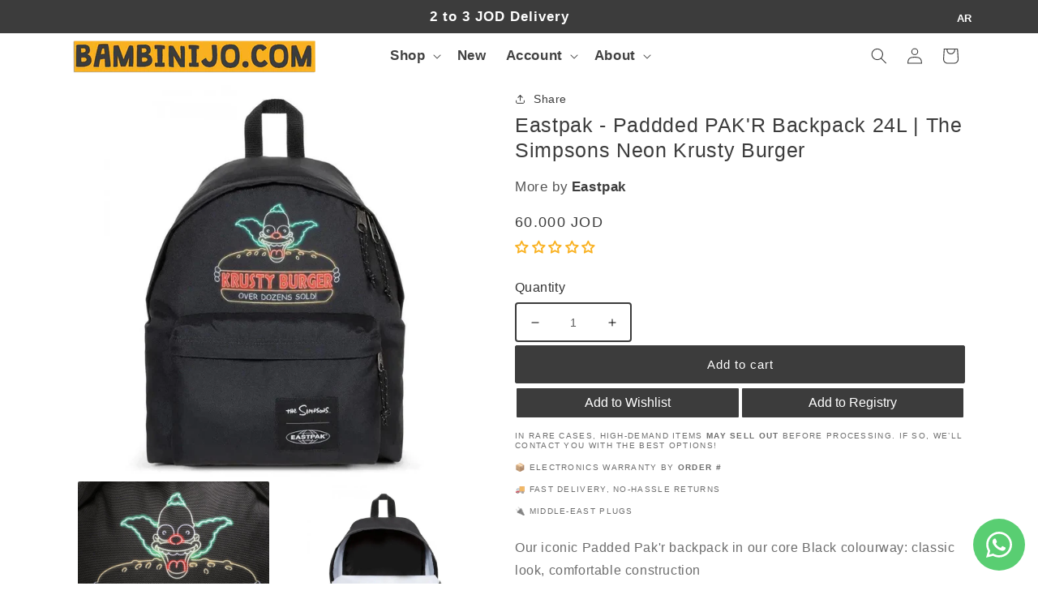

--- FILE ---
content_type: text/html; charset=utf-8
request_url: https://www.bambinijo.com/products/eastpak-paddded-pakr-backpack-24l-the-simpsons-neon-krusty-burger
body_size: 60128
content:
<!doctype html>
<html class="no-js" lang="en">





  
  <style>
    
@media (min-width: 1200px){
  .product__info-wrapper .product-form .product-form__buttons{
     max-width: 100%;
  }
}




</style>

  
  










  <head>

    <link href="//www.bambinijo.com/cdn/shop/t/18/assets/base.css?v=102575798779614439641767535706" rel="stylesheet" type="text/css" media="all">

<link rel="preconnect" href="https://fonts.googleapis.com">
<link rel="preconnect" href="https://fonts.gstatic.com" crossorigin="">
<link href="https://fonts.googleapis.com/css2?family=Grandstander:wght@400;700&display=swap" rel="stylesheet">




<link rel="preload" href="//www.bambinijo.com/cdn/shop/t/18/assets/component-facets.css?v=58939960381279492111698925174" as="style">
<link rel="stylesheet" href="//www.bambinijo.com/cdn/shop/t/18/assets/component-facets.css?v=58939960381279492111698925174">


  <script>window.performance && window.performance.mark && window.performance.mark('shopify.content_for_header.start');</script><meta name="facebook-domain-verification" content="7kftrgglkvelbznowjo2p9mpx342n2">
<meta name="facebook-domain-verification" content="hqhs3exator604618z32wh9rlqg7f4">
<meta name="google-site-verification" content="GAVsJIi5c32_oDiyFomX8VlkrpEt1D7DeWAsg2QVU2g">
<meta id="shopify-digital-wallet" name="shopify-digital-wallet" content="/5243928664/digital_wallets/dialog">
<link rel="alternate" hreflang="x-default" href="https://www.bambinijo.com/products/eastpak-paddded-pakr-backpack-24l-the-simpsons-neon-krusty-burger">


<link rel="alternate" type="application/json+oembed" href="https://www.bambinijo.com/products/eastpak-paddded-pakr-backpack-24l-the-simpsons-neon-krusty-burger.oembed">
<script async="async" src="/checkouts/internal/preloads.js?locale=en-JO"></script>
<script id="shopify-features" type="application/json">{"accessToken":"7a7080ec090976463497cabd99de04e2","betas":["rich-media-storefront-analytics"],"domain":"www.bambinijo.com","predictiveSearch":true,"shopId":5243928664,"locale":"en"}</script>
<script>var Shopify = Shopify || {};
Shopify.shop = "the-nursery-jo.myshopify.com";
Shopify.locale = "en";
Shopify.currency = {"active":"JOD","rate":"1.0"};
Shopify.country = "JO";
Shopify.theme = {"name":"Dawn","id":137868771571,"schema_name":"Dawn","schema_version":"12.0.0","theme_store_id":887,"role":"main"};
Shopify.theme.handle = "null";
Shopify.theme.style = {"id":null,"handle":null};
Shopify.cdnHost = "www.bambinijo.com/cdn";
Shopify.routes = Shopify.routes || {};
Shopify.routes.root = "/";</script>
<script type="module">!function(o){(o.Shopify=o.Shopify||{}).modules=!0}(window);</script>
<script>!function(o){function n(){var o=[];function n(){o.push(Array.prototype.slice.apply(arguments))}return n.q=o,n}var t=o.Shopify=o.Shopify||{};t.loadFeatures=n(),t.autoloadFeatures=n()}(window);</script>
<script id="shop-js-analytics" type="application/json">{"pageType":"product"}</script>
<script defer="defer" async="" type="module" src="//www.bambinijo.com/cdn/shopifycloud/shop-js/modules/v2/client.init-shop-cart-sync_BT-GjEfc.en.esm.js"></script>
<script defer="defer" async="" type="module" src="//www.bambinijo.com/cdn/shopifycloud/shop-js/modules/v2/chunk.common_D58fp_Oc.esm.js"></script>
<script defer="defer" async="" type="module" src="//www.bambinijo.com/cdn/shopifycloud/shop-js/modules/v2/chunk.modal_xMitdFEc.esm.js"></script>
<script type="module">
  await import("//www.bambinijo.com/cdn/shopifycloud/shop-js/modules/v2/client.init-shop-cart-sync_BT-GjEfc.en.esm.js");
await import("//www.bambinijo.com/cdn/shopifycloud/shop-js/modules/v2/chunk.common_D58fp_Oc.esm.js");
await import("//www.bambinijo.com/cdn/shopifycloud/shop-js/modules/v2/chunk.modal_xMitdFEc.esm.js");

  window.Shopify.SignInWithShop?.initShopCartSync?.({"fedCMEnabled":true,"windoidEnabled":true});

</script>
<script>(function() {
  var isLoaded = false;
  function asyncLoad() {
    if (isLoaded) return;
    isLoaded = true;
    var urls = ["https:\/\/cdn.weglot.com\/weglot_script_tag.js?shop=the-nursery-jo.myshopify.com","https:\/\/customer-first-focus.b-cdn.net\/cffOrderifyLoader_min.js?shop=the-nursery-jo.myshopify.com"];
    for (var i = 0; i < urls.length; i++) {
      var s = document.createElement('script');
      s.type = 'text/javascript';
      s.async = true;
      s.src = urls[i];
      var x = document.getElementsByTagName('script')[0];
      x.parentNode.insertBefore(s, x);
    }
  };
  if(window.attachEvent) {
    window.attachEvent('onload', asyncLoad);
  } else {
    window.addEventListener('load', asyncLoad, false);
  }
})();</script>
<script id="__st">var __st={"a":5243928664,"offset":10800,"reqid":"299ecf35-8aca-4a87-ac31-7f42b271e30e-1769083329","pageurl":"www.bambinijo.com\/products\/eastpak-paddded-pakr-backpack-24l-the-simpsons-neon-krusty-burger","u":"60224232e037","p":"product","rtyp":"product","rid":8859290566899};</script>
<script>window.ShopifyPaypalV4VisibilityTracking = true;</script>
<script id="captcha-bootstrap">!function(){'use strict';const t='contact',e='account',n='new_comment',o=[[t,t],['blogs',n],['comments',n],[t,'customer']],c=[[e,'customer_login'],[e,'guest_login'],[e,'recover_customer_password'],[e,'create_customer']],r=t=>t.map((([t,e])=>`form[action*='/${t}']:not([data-nocaptcha='true']) input[name='form_type'][value='${e}']`)).join(','),a=t=>()=>t?[...document.querySelectorAll(t)].map((t=>t.form)):[];function s(){const t=[...o],e=r(t);return a(e)}const i='password',u='form_key',d=['recaptcha-v3-token','g-recaptcha-response','h-captcha-response',i],f=()=>{try{return window.sessionStorage}catch{return}},m='__shopify_v',_=t=>t.elements[u];function p(t,e,n=!1){try{const o=window.sessionStorage,c=JSON.parse(o.getItem(e)),{data:r}=function(t){const{data:e,action:n}=t;return t[m]||n?{data:e,action:n}:{data:t,action:n}}(c);for(const[e,n]of Object.entries(r))t.elements[e]&&(t.elements[e].value=n);n&&o.removeItem(e)}catch(o){console.error('form repopulation failed',{error:o})}}const l='form_type',E='cptcha';function T(t){t.dataset[E]=!0}const w=window,h=w.document,L='Shopify',v='ce_forms',y='captcha';let A=!1;((t,e)=>{const n=(g='f06e6c50-85a8-45c8-87d0-21a2b65856fe',I='https://cdn.shopify.com/shopifycloud/storefront-forms-hcaptcha/ce_storefront_forms_captcha_hcaptcha.v1.5.2.iife.js',D={infoText:'Protected by hCaptcha',privacyText:'Privacy',termsText:'Terms'},(t,e,n)=>{const o=w[L][v],c=o.bindForm;if(c)return c(t,g,e,D).then(n);var r;o.q.push([[t,g,e,D],n]),r=I,A||(h.body.append(Object.assign(h.createElement('script'),{id:'captcha-provider',async:!0,src:r})),A=!0)});var g,I,D;w[L]=w[L]||{},w[L][v]=w[L][v]||{},w[L][v].q=[],w[L][y]=w[L][y]||{},w[L][y].protect=function(t,e){n(t,void 0,e),T(t)},Object.freeze(w[L][y]),function(t,e,n,w,h,L){const[v,y,A,g]=function(t,e,n){const i=e?o:[],u=t?c:[],d=[...i,...u],f=r(d),m=r(i),_=r(d.filter((([t,e])=>n.includes(e))));return[a(f),a(m),a(_),s()]}(w,h,L),I=t=>{const e=t.target;return e instanceof HTMLFormElement?e:e&&e.form},D=t=>v().includes(t);t.addEventListener('submit',(t=>{const e=I(t);if(!e)return;const n=D(e)&&!e.dataset.hcaptchaBound&&!e.dataset.recaptchaBound,o=_(e),c=g().includes(e)&&(!o||!o.value);(n||c)&&t.preventDefault(),c&&!n&&(function(t){try{if(!f())return;!function(t){const e=f();if(!e)return;const n=_(t);if(!n)return;const o=n.value;o&&e.removeItem(o)}(t);const e=Array.from(Array(32),(()=>Math.random().toString(36)[2])).join('');!function(t,e){_(t)||t.append(Object.assign(document.createElement('input'),{type:'hidden',name:u})),t.elements[u].value=e}(t,e),function(t,e){const n=f();if(!n)return;const o=[...t.querySelectorAll(`input[type='${i}']`)].map((({name:t})=>t)),c=[...d,...o],r={};for(const[a,s]of new FormData(t).entries())c.includes(a)||(r[a]=s);n.setItem(e,JSON.stringify({[m]:1,action:t.action,data:r}))}(t,e)}catch(e){console.error('failed to persist form',e)}}(e),e.submit())}));const S=(t,e)=>{t&&!t.dataset[E]&&(n(t,e.some((e=>e===t))),T(t))};for(const o of['focusin','change'])t.addEventListener(o,(t=>{const e=I(t);D(e)&&S(e,y())}));const B=e.get('form_key'),M=e.get(l),P=B&&M;t.addEventListener('DOMContentLoaded',(()=>{const t=y();if(P)for(const e of t)e.elements[l].value===M&&p(e,B);[...new Set([...A(),...v().filter((t=>'true'===t.dataset.shopifyCaptcha))])].forEach((e=>S(e,t)))}))}(h,new URLSearchParams(w.location.search),n,t,e,['guest_login'])})(!0,!0)}();</script>
<script integrity="sha256-4kQ18oKyAcykRKYeNunJcIwy7WH5gtpwJnB7kiuLZ1E=" data-source-attribution="shopify.loadfeatures" defer="defer" src="//www.bambinijo.com/cdn/shopifycloud/storefront/assets/storefront/load_feature-a0a9edcb.js" crossorigin="anonymous"></script>
<script data-source-attribution="shopify.dynamic_checkout.dynamic.init">var Shopify=Shopify||{};Shopify.PaymentButton=Shopify.PaymentButton||{isStorefrontPortableWallets:!0,init:function(){window.Shopify.PaymentButton.init=function(){};var t=document.createElement("script");t.src="https://www.bambinijo.com/cdn/shopifycloud/portable-wallets/latest/portable-wallets.en.js",t.type="module",document.head.appendChild(t)}};
</script>
<script data-source-attribution="shopify.dynamic_checkout.buyer_consent">
  function portableWalletsHideBuyerConsent(e){var t=document.getElementById("shopify-buyer-consent"),n=document.getElementById("shopify-subscription-policy-button");t&&n&&(t.classList.add("hidden"),t.setAttribute("aria-hidden","true"),n.removeEventListener("click",e))}function portableWalletsShowBuyerConsent(e){var t=document.getElementById("shopify-buyer-consent"),n=document.getElementById("shopify-subscription-policy-button");t&&n&&(t.classList.remove("hidden"),t.removeAttribute("aria-hidden"),n.addEventListener("click",e))}window.Shopify?.PaymentButton&&(window.Shopify.PaymentButton.hideBuyerConsent=portableWalletsHideBuyerConsent,window.Shopify.PaymentButton.showBuyerConsent=portableWalletsShowBuyerConsent);
</script>
<script data-source-attribution="shopify.dynamic_checkout.cart.bootstrap">document.addEventListener("DOMContentLoaded",(function(){function t(){return document.querySelector("shopify-accelerated-checkout-cart, shopify-accelerated-checkout")}if(t())Shopify.PaymentButton.init();else{new MutationObserver((function(e,n){t()&&(Shopify.PaymentButton.init(),n.disconnect())})).observe(document.body,{childList:!0,subtree:!0})}}));
</script>
<script id="sections-script" data-sections="header" defer="defer" src="//www.bambinijo.com/cdn/shop/t/18/compiled_assets/scripts.js?v=40136"></script>
<script>window.performance && window.performance.mark && window.performance.mark('shopify.content_for_header.end');</script>
  


  <!--Start Weglot Script-->
<script type="application/json" id="weglot-data">{"allLanguageUrls":{"en":"https://www.bambinijo.com/products/eastpak-paddded-pakr-backpack-24l-the-simpsons-neon-krusty-burger","ar":"https://www.bambinijo.com/ar/products/eastpak-paddded-pakr-backpack-24l-the-simpsons-neon-krusty-burger"},"originalCanonicalUrl":"https://www.bambinijo.com/products/eastpak-paddded-pakr-backpack-24l-the-simpsons-neon-krusty-burger","originalPath":"/products/eastpak-paddded-pakr-backpack-24l-the-simpsons-neon-krusty-burger","settings":{"auto_switch":false,"auto_switch_fallback":null,"category":4,"custom_settings":{"live":true,"dynamic":"","button_style":{"with_name":false,"full_name":false,"is_dropdown":false,"with_flags":false,"flag_type":null,"custom_css":"/* Default (desktop & tablet) */\r\n.weglot-container {\r\n  margin-top: 5px;\r\n}\r\n\r\n/* Mobile only */\r\n@media (max-width: 749px) {\r\n  .weglot-container {\r\n    margin-right: -20px;\r\n    margin-left: 0;\r\n    margin-top: 0;\r\n    display: flex;\r\n    justify-content: center;\r\n  }\r\n}"},"switchers":[{"style":{"full_name":false,"size_scale":"0.9"},"opts":{"hide_selected_language":true,"is_responsive":false,"display_device":"mobile","pixel_cutoff":768},"colors":{"bg_active":"transparent","bg_inactive":"transparent","bg_hover":"transparent","text_active":"#FFFFFF","text_inactive":"#FFFFFF","text_hover":"#A3A2A2"},"location":{"target":".utility-bar__grid","sibling":".announcement-bar"},"template":{"name":"toggle","hash":"542af97a5cd498e1b631612722aac273bace8798"}}],"translate_search":true,"loading_bar":true,"hide_switcher":false,"translate_images":true,"subdomain":false,"wait_transition":true,"dangerously_force_dynamic":""},"deleted_at":null,"dynamics":[],"excluded_blocks":[{"value":"#product-single__description","description":"product-single__description"},{"value":".price__regular","description":".price__regular"},{"value":".price__sale","description":".price__sale"},{"value":".rte","description":".rte"}],"excluded_paths":[],"external_enabled":true,"host":"www.bambinijo.com","is_dns_set":true,"is_https":true,"language_from":"en","language_from_custom_flag":null,"language_from_custom_name":"En","languages":[{"connect_host_destination":null,"custom_code":null,"custom_flag":"https://cdn.weglot.com/custom-flags/2920290_1642932760.png","custom_local_name":null,"custom_name":"عربي","enabled":true,"language_to":"ar"}],"media_enabled":true,"page_views_enabled":false,"technology_id":2,"technology_name":"Shopify","translation_engine":3,"url_type":"SUBDIRECTORY","versions":{"translation":1768707768}}}</script>
<script src="//cdn.weglot.com/weglot.min.js"></script>
<script id="has-script-tags">Weglot.initialize({ api_key:"wg_d6a59d40d3564de7cd96e981e817bfd24" });</script>
<!--End Weglot Script-->







  <!-- DEBUG: no robots meta tag added -->









<link rel="icon" type="image/png" href="grey.png">

    

<style>
.product__media-icon.motion-reduce,
.product__media-toggle{
    display: none !important
}
</style>
    

    

<style>
body:has(.product-variant-picker-block) button.block.splide__arrow,
body:has(.product-variant-picker-block) ul.block.mt-4.flex.flex-wrap.justify-center {
    display: none !important;
}

body:has(.product-variant-picker-block) div#productSplide-track {
    pointer-events: none !important;
}




</style>

    
    <meta charset="utf-8">
    <meta http-equiv="X-UA-Compatible" content="IE=edge">
    <meta name="viewport" content="width=device-width,initial-scale=1">
    <meta name="theme-color" content="">
    <link rel="canonical" href="https://www.bambinijo.com/products/eastpak-paddded-pakr-backpack-24l-the-simpsons-neon-krusty-burger"><link rel="icon" type="image/png" href="//www.bambinijo.com/cdn/shop/files/grey.png?crop=center&height=32&v=1736502392&width=32">
      <meta name="description" content="Our iconic Padded Pak&#39;r backpack in our core Black colourway: classic look, comfortable construction Key Specifications Roomy main compartment with our signature front pocket design Crafted from 100% nylon for a sturdy finish Comfy padded shoulder straps and back panel let you carry it anywhere Padded BackPadded Back P">
    

    

<meta property="og:site_name" content="BambiniJO">
<meta property="og:url" content="https://www.bambinijo.com/products/eastpak-paddded-pakr-backpack-24l-the-simpsons-neon-krusty-burger">
<meta property="og:title" content="Eastpak - Paddded PAK&#39;R Backpack 24L | The Simpsons Neon Krusty Burger">
<meta property="og:type" content="product">
<meta property="og:description" content="Our iconic Padded Pak&#39;r backpack in our core Black colourway: classic look, comfortable construction Key Specifications Roomy main compartment with our signature front pocket design Crafted from 100% nylon for a sturdy finish Comfy padded shoulder straps and back panel let you carry it anywhere Padded BackPadded Back P"><meta property="og:image" content="http://www.bambinijo.com/cdn/shop/files/1_0082a0f4-53a0-400d-9fdc-856ecb00678e.jpg?v=1722527575">
  <meta property="og:image:secure_url" content="https://www.bambinijo.com/cdn/shop/files/1_0082a0f4-53a0-400d-9fdc-856ecb00678e.jpg?v=1722527575">
  <meta property="og:image:width" content="1200">
  <meta property="og:image:height" content="1200"><meta property="og:price:amount" content="60.00">
  <meta property="og:price:currency" content="JOD"><meta name="twitter:card" content="summary_large_image">
<meta name="twitter:title" content="Eastpak - Paddded PAK&#39;R Backpack 24L | The Simpsons Neon Krusty Burger">
<meta name="twitter:description" content="Our iconic Padded Pak&#39;r backpack in our core Black colourway: classic look, comfortable construction Key Specifications Roomy main compartment with our signature front pocket design Crafted from 100% nylon for a sturdy finish Comfy padded shoulder straps and back panel let you carry it anywhere Padded BackPadded Back P">


    <script src="//www.bambinijo.com/cdn/shop/t/18/assets/constants.js?v=58251544750838685771698925175" defer="defer"></script>
    <script src="//www.bambinijo.com/cdn/shop/t/18/assets/pubsub.js?v=158357773527763999511698925176" defer="defer"></script>
    <script src="//www.bambinijo.com/cdn/shop/t/18/assets/global.js?v=150986977469597920781722505912" defer="defer"></script><script src="//www.bambinijo.com/cdn/shop/t/18/assets/animations.js?v=88693664871331136111698925174" defer="defer"></script><script>window.performance && window.performance.mark && window.performance.mark('shopify.content_for_header.start');</script><meta name="facebook-domain-verification" content="7kftrgglkvelbznowjo2p9mpx342n2">
<meta name="facebook-domain-verification" content="hqhs3exator604618z32wh9rlqg7f4">
<meta name="google-site-verification" content="GAVsJIi5c32_oDiyFomX8VlkrpEt1D7DeWAsg2QVU2g">
<meta id="shopify-digital-wallet" name="shopify-digital-wallet" content="/5243928664/digital_wallets/dialog">
<link rel="alternate" hreflang="x-default" href="https://www.bambinijo.com/products/eastpak-paddded-pakr-backpack-24l-the-simpsons-neon-krusty-burger">


<link rel="alternate" type="application/json+oembed" href="https://www.bambinijo.com/products/eastpak-paddded-pakr-backpack-24l-the-simpsons-neon-krusty-burger.oembed">
<script async="async" src="/checkouts/internal/preloads.js?locale=en-JO"></script>
<script id="shopify-features" type="application/json">{"accessToken":"7a7080ec090976463497cabd99de04e2","betas":["rich-media-storefront-analytics"],"domain":"www.bambinijo.com","predictiveSearch":true,"shopId":5243928664,"locale":"en"}</script>
<script>var Shopify = Shopify || {};
Shopify.shop = "the-nursery-jo.myshopify.com";
Shopify.locale = "en";
Shopify.currency = {"active":"JOD","rate":"1.0"};
Shopify.country = "JO";
Shopify.theme = {"name":"Dawn","id":137868771571,"schema_name":"Dawn","schema_version":"12.0.0","theme_store_id":887,"role":"main"};
Shopify.theme.handle = "null";
Shopify.theme.style = {"id":null,"handle":null};
Shopify.cdnHost = "www.bambinijo.com/cdn";
Shopify.routes = Shopify.routes || {};
Shopify.routes.root = "/";</script>
<script type="module">!function(o){(o.Shopify=o.Shopify||{}).modules=!0}(window);</script>
<script>!function(o){function n(){var o=[];function n(){o.push(Array.prototype.slice.apply(arguments))}return n.q=o,n}var t=o.Shopify=o.Shopify||{};t.loadFeatures=n(),t.autoloadFeatures=n()}(window);</script>
<script id="shop-js-analytics" type="application/json">{"pageType":"product"}</script>
<script defer="defer" async="" type="module" src="//www.bambinijo.com/cdn/shopifycloud/shop-js/modules/v2/client.init-shop-cart-sync_BT-GjEfc.en.esm.js"></script>
<script defer="defer" async="" type="module" src="//www.bambinijo.com/cdn/shopifycloud/shop-js/modules/v2/chunk.common_D58fp_Oc.esm.js"></script>
<script defer="defer" async="" type="module" src="//www.bambinijo.com/cdn/shopifycloud/shop-js/modules/v2/chunk.modal_xMitdFEc.esm.js"></script>
<script type="module">
  await import("//www.bambinijo.com/cdn/shopifycloud/shop-js/modules/v2/client.init-shop-cart-sync_BT-GjEfc.en.esm.js");
await import("//www.bambinijo.com/cdn/shopifycloud/shop-js/modules/v2/chunk.common_D58fp_Oc.esm.js");
await import("//www.bambinijo.com/cdn/shopifycloud/shop-js/modules/v2/chunk.modal_xMitdFEc.esm.js");

  window.Shopify.SignInWithShop?.initShopCartSync?.({"fedCMEnabled":true,"windoidEnabled":true});

</script>
<script>(function() {
  var isLoaded = false;
  function asyncLoad() {
    if (isLoaded) return;
    isLoaded = true;
    var urls = ["https:\/\/cdn.weglot.com\/weglot_script_tag.js?shop=the-nursery-jo.myshopify.com","https:\/\/customer-first-focus.b-cdn.net\/cffOrderifyLoader_min.js?shop=the-nursery-jo.myshopify.com"];
    for (var i = 0; i < urls.length; i++) {
      var s = document.createElement('script');
      s.type = 'text/javascript';
      s.async = true;
      s.src = urls[i];
      var x = document.getElementsByTagName('script')[0];
      x.parentNode.insertBefore(s, x);
    }
  };
  if(window.attachEvent) {
    window.attachEvent('onload', asyncLoad);
  } else {
    window.addEventListener('load', asyncLoad, false);
  }
})();</script>
<script id="__st">var __st={"a":5243928664,"offset":10800,"reqid":"299ecf35-8aca-4a87-ac31-7f42b271e30e-1769083329","pageurl":"www.bambinijo.com\/products\/eastpak-paddded-pakr-backpack-24l-the-simpsons-neon-krusty-burger","u":"60224232e037","p":"product","rtyp":"product","rid":8859290566899};</script>
<script>window.ShopifyPaypalV4VisibilityTracking = true;</script>
<script id="captcha-bootstrap">!function(){'use strict';const t='contact',e='account',n='new_comment',o=[[t,t],['blogs',n],['comments',n],[t,'customer']],c=[[e,'customer_login'],[e,'guest_login'],[e,'recover_customer_password'],[e,'create_customer']],r=t=>t.map((([t,e])=>`form[action*='/${t}']:not([data-nocaptcha='true']) input[name='form_type'][value='${e}']`)).join(','),a=t=>()=>t?[...document.querySelectorAll(t)].map((t=>t.form)):[];function s(){const t=[...o],e=r(t);return a(e)}const i='password',u='form_key',d=['recaptcha-v3-token','g-recaptcha-response','h-captcha-response',i],f=()=>{try{return window.sessionStorage}catch{return}},m='__shopify_v',_=t=>t.elements[u];function p(t,e,n=!1){try{const o=window.sessionStorage,c=JSON.parse(o.getItem(e)),{data:r}=function(t){const{data:e,action:n}=t;return t[m]||n?{data:e,action:n}:{data:t,action:n}}(c);for(const[e,n]of Object.entries(r))t.elements[e]&&(t.elements[e].value=n);n&&o.removeItem(e)}catch(o){console.error('form repopulation failed',{error:o})}}const l='form_type',E='cptcha';function T(t){t.dataset[E]=!0}const w=window,h=w.document,L='Shopify',v='ce_forms',y='captcha';let A=!1;((t,e)=>{const n=(g='f06e6c50-85a8-45c8-87d0-21a2b65856fe',I='https://cdn.shopify.com/shopifycloud/storefront-forms-hcaptcha/ce_storefront_forms_captcha_hcaptcha.v1.5.2.iife.js',D={infoText:'Protected by hCaptcha',privacyText:'Privacy',termsText:'Terms'},(t,e,n)=>{const o=w[L][v],c=o.bindForm;if(c)return c(t,g,e,D).then(n);var r;o.q.push([[t,g,e,D],n]),r=I,A||(h.body.append(Object.assign(h.createElement('script'),{id:'captcha-provider',async:!0,src:r})),A=!0)});var g,I,D;w[L]=w[L]||{},w[L][v]=w[L][v]||{},w[L][v].q=[],w[L][y]=w[L][y]||{},w[L][y].protect=function(t,e){n(t,void 0,e),T(t)},Object.freeze(w[L][y]),function(t,e,n,w,h,L){const[v,y,A,g]=function(t,e,n){const i=e?o:[],u=t?c:[],d=[...i,...u],f=r(d),m=r(i),_=r(d.filter((([t,e])=>n.includes(e))));return[a(f),a(m),a(_),s()]}(w,h,L),I=t=>{const e=t.target;return e instanceof HTMLFormElement?e:e&&e.form},D=t=>v().includes(t);t.addEventListener('submit',(t=>{const e=I(t);if(!e)return;const n=D(e)&&!e.dataset.hcaptchaBound&&!e.dataset.recaptchaBound,o=_(e),c=g().includes(e)&&(!o||!o.value);(n||c)&&t.preventDefault(),c&&!n&&(function(t){try{if(!f())return;!function(t){const e=f();if(!e)return;const n=_(t);if(!n)return;const o=n.value;o&&e.removeItem(o)}(t);const e=Array.from(Array(32),(()=>Math.random().toString(36)[2])).join('');!function(t,e){_(t)||t.append(Object.assign(document.createElement('input'),{type:'hidden',name:u})),t.elements[u].value=e}(t,e),function(t,e){const n=f();if(!n)return;const o=[...t.querySelectorAll(`input[type='${i}']`)].map((({name:t})=>t)),c=[...d,...o],r={};for(const[a,s]of new FormData(t).entries())c.includes(a)||(r[a]=s);n.setItem(e,JSON.stringify({[m]:1,action:t.action,data:r}))}(t,e)}catch(e){console.error('failed to persist form',e)}}(e),e.submit())}));const S=(t,e)=>{t&&!t.dataset[E]&&(n(t,e.some((e=>e===t))),T(t))};for(const o of['focusin','change'])t.addEventListener(o,(t=>{const e=I(t);D(e)&&S(e,y())}));const B=e.get('form_key'),M=e.get(l),P=B&&M;t.addEventListener('DOMContentLoaded',(()=>{const t=y();if(P)for(const e of t)e.elements[l].value===M&&p(e,B);[...new Set([...A(),...v().filter((t=>'true'===t.dataset.shopifyCaptcha))])].forEach((e=>S(e,t)))}))}(h,new URLSearchParams(w.location.search),n,t,e,['guest_login'])})(!0,!0)}();</script>
<script integrity="sha256-4kQ18oKyAcykRKYeNunJcIwy7WH5gtpwJnB7kiuLZ1E=" data-source-attribution="shopify.loadfeatures" defer="defer" src="//www.bambinijo.com/cdn/shopifycloud/storefront/assets/storefront/load_feature-a0a9edcb.js" crossorigin="anonymous"></script>
<script data-source-attribution="shopify.dynamic_checkout.dynamic.init">var Shopify=Shopify||{};Shopify.PaymentButton=Shopify.PaymentButton||{isStorefrontPortableWallets:!0,init:function(){window.Shopify.PaymentButton.init=function(){};var t=document.createElement("script");t.src="https://www.bambinijo.com/cdn/shopifycloud/portable-wallets/latest/portable-wallets.en.js",t.type="module",document.head.appendChild(t)}};
</script>
<script data-source-attribution="shopify.dynamic_checkout.buyer_consent">
  function portableWalletsHideBuyerConsent(e){var t=document.getElementById("shopify-buyer-consent"),n=document.getElementById("shopify-subscription-policy-button");t&&n&&(t.classList.add("hidden"),t.setAttribute("aria-hidden","true"),n.removeEventListener("click",e))}function portableWalletsShowBuyerConsent(e){var t=document.getElementById("shopify-buyer-consent"),n=document.getElementById("shopify-subscription-policy-button");t&&n&&(t.classList.remove("hidden"),t.removeAttribute("aria-hidden"),n.addEventListener("click",e))}window.Shopify?.PaymentButton&&(window.Shopify.PaymentButton.hideBuyerConsent=portableWalletsHideBuyerConsent,window.Shopify.PaymentButton.showBuyerConsent=portableWalletsShowBuyerConsent);
</script>
<script data-source-attribution="shopify.dynamic_checkout.cart.bootstrap">document.addEventListener("DOMContentLoaded",(function(){function t(){return document.querySelector("shopify-accelerated-checkout-cart, shopify-accelerated-checkout")}if(t())Shopify.PaymentButton.init();else{new MutationObserver((function(e,n){t()&&(Shopify.PaymentButton.init(),n.disconnect())})).observe(document.body,{childList:!0,subtree:!0})}}));
</script>
<!-- placeholder 8b4944c1df3eb1ec --><script>window.performance && window.performance.mark && window.performance.mark('shopify.content_for_header.end');</script>


    
    
    
    <style data-shopify="">
      
      
      
      
      

      
        :root,
        .color-background-1 {
          --color-background: 255,255,255;
        
          --gradient-background: #ffffff;
        

        

        --color-foreground: 60,60,60;
        --color-background-contrast: 191,191,191;
        --color-shadow: 60,60,60;
        --color-button: 60,60,60;
        --color-button-text: 255,255,255;
        --color-secondary-button: 255,255,255;
        --color-secondary-button-text: 60,60,60;
        --color-link: 60,60,60;
        --color-badge-foreground: 60,60,60;
        --color-badge-background: 255,255,255;
        --color-badge-border: 60,60,60;
        --payment-terms-background-color: rgb(255 255 255);
      }
      
        
        .color-background-2 {
          --color-background: 243,243,243;
        
          --gradient-background: #f3f3f3;
        

        

        --color-foreground: 18,18,18;
        --color-background-contrast: 179,179,179;
        --color-shadow: 18,18,18;
        --color-button: 18,18,18;
        --color-button-text: 243,243,243;
        --color-secondary-button: 243,243,243;
        --color-secondary-button-text: 18,18,18;
        --color-link: 18,18,18;
        --color-badge-foreground: 18,18,18;
        --color-badge-background: 243,243,243;
        --color-badge-border: 18,18,18;
        --payment-terms-background-color: rgb(243 243 243);
      }
      
        
        .color-inverse {
          --color-background: 60,60,60;
        
          --gradient-background: #3c3c3c;
        

        

        --color-foreground: 255,255,255;
        --color-background-contrast: 73,73,73;
        --color-shadow: 18,18,18;
        --color-button: 255,255,255;
        --color-button-text: 0,0,0;
        --color-secondary-button: 60,60,60;
        --color-secondary-button-text: 255,255,255;
        --color-link: 255,255,255;
        --color-badge-foreground: 255,255,255;
        --color-badge-background: 60,60,60;
        --color-badge-border: 255,255,255;
        --payment-terms-background-color: rgb(60 60 60);
      }
      
        
        .color-accent-1 {
          --color-background: 18,18,18;
        
          --gradient-background: #121212;
        

        

        --color-foreground: 255,255,255;
        --color-background-contrast: 146,146,146;
        --color-shadow: 18,18,18;
        --color-button: 255,255,255;
        --color-button-text: 18,18,18;
        --color-secondary-button: 18,18,18;
        --color-secondary-button-text: 255,255,255;
        --color-link: 255,255,255;
        --color-badge-foreground: 255,255,255;
        --color-badge-background: 18,18,18;
        --color-badge-border: 255,255,255;
        --payment-terms-background-color: rgb(18 18 18);
      }
      
        
        .color-accent-2 {
          --color-background: 51,79,180;
        
          --gradient-background: #334fb4;
        

        

        --color-foreground: 255,255,255;
        --color-background-contrast: 23,35,81;
        --color-shadow: 18,18,18;
        --color-button: 255,255,255;
        --color-button-text: 51,79,180;
        --color-secondary-button: 51,79,180;
        --color-secondary-button-text: 255,255,255;
        --color-link: 255,255,255;
        --color-badge-foreground: 255,255,255;
        --color-badge-background: 51,79,180;
        --color-badge-border: 255,255,255;
        --payment-terms-background-color: rgb(51 79 180);
      }
      
        
        .color-scheme-edbb985a-9570-4eec-806f-2ab779758dbc {
          --color-background: 255,255,255;
        
          --gradient-background: #ffffff;
        

        

        --color-foreground: 60,60,60;
        --color-background-contrast: 191,191,191;
        --color-shadow: 217,217,217;
        --color-button: 60,60,60;
        --color-button-text: 255,255,255;
        --color-secondary-button: 255,255,255;
        --color-secondary-button-text: 60,60,60;
        --color-link: 60,60,60;
        --color-badge-foreground: 60,60,60;
        --color-badge-background: 255,255,255;
        --color-badge-border: 60,60,60;
        --payment-terms-background-color: rgb(255 255 255);
      }
      
        
        .color-scheme-216620c4-f5d9-4610-aa48-57e3bc83d9ca {
          --color-background: 221,29,29;
        
          --gradient-background: #dd1d1d;
        

        

        --color-foreground: 255,255,255;
        --color-background-contrast: 108,14,14;
        --color-shadow: 60,60,60;
        --color-button: 60,60,60;
        --color-button-text: 255,255,255;
        --color-secondary-button: 221,29,29;
        --color-secondary-button-text: 60,60,60;
        --color-link: 60,60,60;
        --color-badge-foreground: 255,255,255;
        --color-badge-background: 221,29,29;
        --color-badge-border: 255,255,255;
        --payment-terms-background-color: rgb(221 29 29);
      }
      
        
        .color-scheme-c336110a-0ee4-4932-9a12-f049824bf5de {
          --color-background: 249,177,33;
        
          --gradient-background: #f9b121;
        

        

        --color-foreground: 60,60,60;
        --color-background-contrast: 150,102,4;
        --color-shadow: 60,60,60;
        --color-button: 60,60,60;
        --color-button-text: 255,255,255;
        --color-secondary-button: 249,177,33;
        --color-secondary-button-text: 60,60,60;
        --color-link: 60,60,60;
        --color-badge-foreground: 60,60,60;
        --color-badge-background: 249,177,33;
        --color-badge-border: 60,60,60;
        --payment-terms-background-color: rgb(249 177 33);
      }
      
        
        .color-scheme-96ca19c5-8b67-4f31-a375-5a0659ce1342 {
          --color-background: 235,239,238;
        
          --gradient-background: #ebefee;
        

        

        --color-foreground: 60,60,60;
        --color-background-contrast: 164,182,178;
        --color-shadow: 60,60,60;
        --color-button: 60,60,60;
        --color-button-text: 255,255,255;
        --color-secondary-button: 235,239,238;
        --color-secondary-button-text: 60,60,60;
        --color-link: 60,60,60;
        --color-badge-foreground: 60,60,60;
        --color-badge-background: 235,239,238;
        --color-badge-border: 60,60,60;
        --payment-terms-background-color: rgb(235 239 238);
      }
      

      body, .color-background-1, .color-background-2, .color-inverse, .color-accent-1, .color-accent-2, .color-scheme-edbb985a-9570-4eec-806f-2ab779758dbc, .color-scheme-216620c4-f5d9-4610-aa48-57e3bc83d9ca, .color-scheme-c336110a-0ee4-4932-9a12-f049824bf5de, .color-scheme-96ca19c5-8b67-4f31-a375-5a0659ce1342 {
        color: rgba(var(--color-foreground), 0.75);
        background-color: rgb(var(--color-background));
      }

      :root {
        --font-body-family: "system_ui", -apple-system, 'Segoe UI', Roboto, 'Helvetica Neue', 'Noto Sans', 'Liberation Sans', Arial, sans-serif, 'Apple Color Emoji', 'Segoe UI Emoji', 'Segoe UI Symbol', 'Noto Color Emoji';
        --font-body-style: normal;
        --font-body-weight: 400;
        --font-body-weight-bold: 700;

        --font-heading-family: "system_ui", -apple-system, 'Segoe UI', Roboto, 'Helvetica Neue', 'Noto Sans', 'Liberation Sans', Arial, sans-serif, 'Apple Color Emoji', 'Segoe UI Emoji', 'Segoe UI Symbol', 'Noto Color Emoji';
        --font-heading-style: normal;
        --font-heading-weight: 400;

        --font-body-scale: 1.0;
        --font-heading-scale: 1.1;

        --media-padding: px;
        --media-border-opacity: 0.05;
        --media-border-width: 0px;
        --media-radius: 2px;
        --media-shadow-opacity: 0.0;
        --media-shadow-horizontal-offset: 0px;
        --media-shadow-vertical-offset: 10px;
        --media-shadow-blur-radius: 5px;
        --media-shadow-visible: 0;

        --page-width: 120rem;
        --page-width-margin: 0rem;

        --product-card-image-padding: 0.0rem;
        --product-card-corner-radius: 0.0rem;
        --product-card-text-alignment: center;
        --product-card-border-width: 0.0rem;
        --product-card-border-opacity: 0.1;
        --product-card-shadow-opacity: 0.0;
        --product-card-shadow-visible: 0;
        --product-card-shadow-horizontal-offset: 0.0rem;
        --product-card-shadow-vertical-offset: 0.4rem;
        --product-card-shadow-blur-radius: 0.5rem;

        --collection-card-image-padding: 0.0rem;
        --collection-card-corner-radius: 0.2rem;
        --collection-card-text-alignment: left;
        --collection-card-border-width: 0.0rem;
        --collection-card-border-opacity: 0.1;
        --collection-card-shadow-opacity: 0.0;
        --collection-card-shadow-visible: 0;
        --collection-card-shadow-horizontal-offset: 0.0rem;
        --collection-card-shadow-vertical-offset: 0.4rem;
        --collection-card-shadow-blur-radius: 0.5rem;

        --blog-card-image-padding: 0.0rem;
        --blog-card-corner-radius: 0.0rem;
        --blog-card-text-alignment: left;
        --blog-card-border-width: 0.0rem;
        --blog-card-border-opacity: 0.1;
        --blog-card-shadow-opacity: 0.0;
        --blog-card-shadow-visible: 0;
        --blog-card-shadow-horizontal-offset: 0.0rem;
        --blog-card-shadow-vertical-offset: 0.4rem;
        --blog-card-shadow-blur-radius: 0.5rem;

        --badge-corner-radius: 4.0rem;

        --popup-border-width: 1px;
        --popup-border-opacity: 0.3;
        --popup-corner-radius: 6px;
        --popup-shadow-opacity: 0.35;
        --popup-shadow-horizontal-offset: 0px;
        --popup-shadow-vertical-offset: 4px;
        --popup-shadow-blur-radius: 5px;

        --drawer-border-width: 1px;
        --drawer-border-opacity: 0.1;
        --drawer-shadow-opacity: 0.0;
        --drawer-shadow-horizontal-offset: 0px;
        --drawer-shadow-vertical-offset: 4px;
        --drawer-shadow-blur-radius: 5px;

        --spacing-sections-desktop: 0px;
        --spacing-sections-mobile: 0px;

        --grid-desktop-vertical-spacing: 12px;
        --grid-desktop-horizontal-spacing: 12px;
        --grid-mobile-vertical-spacing: 6px;
        --grid-mobile-horizontal-spacing: 6px;

        --text-boxes-border-opacity: 0.1;
        --text-boxes-border-width: 0px;
        --text-boxes-radius: 0px;
        --text-boxes-shadow-opacity: 0.0;
        --text-boxes-shadow-visible: 0;
        --text-boxes-shadow-horizontal-offset: 0px;
        --text-boxes-shadow-vertical-offset: 4px;
        --text-boxes-shadow-blur-radius: 5px;

        --buttons-radius: 2px;
        --buttons-radius-outset: 3px;
        --buttons-border-width: 1px;
        --buttons-border-opacity: 1.0;
        --buttons-shadow-opacity: 0.0;
        --buttons-shadow-visible: 0;
        --buttons-shadow-horizontal-offset: 0px;
        --buttons-shadow-vertical-offset: 4px;
        --buttons-shadow-blur-radius: 5px;
        --buttons-border-offset: 0.3px;

        --inputs-radius: 2px;
        --inputs-border-width: 2px;
        --inputs-border-opacity: 1.0;
        --inputs-shadow-opacity: 0.0;
        --inputs-shadow-horizontal-offset: 0px;
        --inputs-margin-offset: 0px;
        --inputs-shadow-vertical-offset: 4px;
        --inputs-shadow-blur-radius: 5px;
        --inputs-radius-outset: 4px;

        --variant-pills-radius: 2px;
        --variant-pills-border-width: 1px;
        --variant-pills-border-opacity: 0.55;
        --variant-pills-shadow-opacity: 0.0;
        --variant-pills-shadow-horizontal-offset: 0px;
        --variant-pills-shadow-vertical-offset: 4px;
        --variant-pills-shadow-blur-radius: 5px;
      }

      *,
      *::before,
      *::after {
        box-sizing: inherit;
      }

      html {
        box-sizing: border-box;
        font-size: calc(var(--font-body-scale) * 62.5%);
        height: 100%;
      }

      body {
        display: grid;
        grid-template-rows: auto auto 1fr auto;
        grid-template-columns: 100%;
        min-height: 100%;
        margin: 0;
        font-size: 1.5rem;
        letter-spacing: 0.06rem;
        line-height: calc(1 + 0.8 / var(--font-body-scale));
        font-family: var(--font-body-family);
        font-style: var(--font-body-style);
        font-weight: var(--font-body-weight);
      }

      @media screen and (min-width: 750px) {
        body {
          font-size: 1.6rem;
        }
      }
    </style>

    <link href="//www.bambinijo.com/cdn/shop/t/18/assets/base.css?v=102575798779614439641767535706" rel="stylesheet" type="text/css" media="all">
<link href="//www.bambinijo.com/cdn/shop/t/18/assets/component-localization-form.css?v=143319823105703127341698925174" rel="stylesheet" type="text/css" media="all">
      <script src="//www.bambinijo.com/cdn/shop/t/18/assets/localization-form.js?v=161644695336821385561698925175" defer="defer"></script><link rel="stylesheet" href="//www.bambinijo.com/cdn/shop/t/18/assets/component-predictive-search.css?v=97793454125009048511761457115" media="print" onload="this.media='all'"><script>
      document.documentElement.className = document.documentElement.className.replace('no-js', 'js');
      if (Shopify.designMode) {
        document.documentElement.classList.add('shopify-design-mode');
      }
    </script><script>const hcVariants = [{"id":46054633603315,"title":"Default Title","option1":"Default Title","option2":null,"option3":null,"sku":"EK0006208D2","requires_shipping":true,"taxable":false,"featured_image":null,"available":true,"name":"Eastpak - Paddded PAK'R Backpack 24L | The Simpsons Neon Krusty Burger","public_title":null,"options":["Default Title"],"price":6000,"weight":900,"compare_at_price":null,"inventory_management":"shopify","barcode":"0196011843528","requires_selling_plan":false,"selling_plan_allocations":[]}];</script><style>.hc-sale-tag{z-index:2;display:inline-block;width:auto;height:26px;background:#fb485e;position:absolute!important;left:0;top:0;color:#fff;font-size:14px;font-weight:700;line-height:26px;padding:0 10px;}.hc-sale-tag{background:#f9b121!important;color:#3c3c3c!important;}.hc-sale-tag span{color:#3c3c3c!important}.hc-sale-tag {
left: auto;
right: 0;
top: 23px;
border-radius: 2px;
box-shadow: 0 2px 6px rgba(0,0,0,0.25);
font-family: 'Grandstander', sans-serif !important;
font-weight: 600 !important;
font-size: 16px !important;
padding: 0px 4px !important; /* tighter box */
width: auto !important; /* auto width */

/*display: flex !important;*/
align-items: center !important;   /* real vertical centering */
height: 21px;
}</style><script>document.addEventListener("DOMContentLoaded",function(){"undefined"!=typeof hcVariants&&function(e){function t(e,t,a){return function(){if(a)return t.apply(this,arguments),e.apply(this,arguments);var n=e.apply(this,arguments);return t.apply(this,arguments),n}}var a=null;function n(){var t=window.location.search.replace(/.*variant=(\d+).*/,"$1");t&&t!=a&&(a=t,e(t))}window.history.pushState=t(history.pushState,n),window.history.replaceState=t(history.replaceState,n),window.addEventListener("popstate",n)}(function(e){let t=null;for(var a=0;a<hcVariants.length;a++)if(hcVariants[a].id==e){t=hcVariants[a];var n=document.querySelectorAll(".hc-product-page.hc-sale-tag");if(t.compare_at_price&&t.compare_at_price>t.price){var r=100*(t.compare_at_price-t.price)/t.compare_at_price;if(null!=r)for(a=0;a<n.length;a++)n[a].childNodes[0].textContent=r.toFixed(0)+"%",n[a].style.display="block";else for(a=0;a<n.length;a++)n[a].style.display="none"}else for(a=0;a<n.length;a++)n[a].style.display="none";break}})});</script>
    <style>
      .badge.price__badge-sale.color-accent-2{
        background-color:#3c3c3c!important;
      }
      </style>






<title>
  
    
      Buy Eastpak - Paddded PAK'R Backpack 24L | The Simpsons Neon Krusty Burger | BambiniJO | Amman | Fast Delivery Across Jordan
    

  
</title><link rel="preconnect" href="https://cdn.shopify.com" crossorigin="">
<link rel="preconnect" href="https://fonts.gstatic.com" crossorigin="">
<link rel="preconnect" href="https://fonts.googleapis.com">



  <!-- BEGIN app block: shopify://apps/weglot-translate-your-store/blocks/weglot/3097482a-fafe-42ff-bc33-ea19e35c4a20 -->





  


<!--Start Weglot Script-->
<script src="https://cdn.weglot.com/weglot.min.js?api_key=" async=""></script>
<!--End Weglot Script-->

<!-- END app block --><!-- BEGIN app block: shopify://apps/elegantsy-product-labels/blocks/app-embed/c30636bd-a076-406e-8881-3527b45b58d0 --><script src="https://product-labels.zend-apps.com/script/2779/p-label_16702.js" async=""></script><!-- END app block --><!-- BEGIN app block: shopify://apps/tipo-related-products/blocks/app-embed/75cf2d86-3988-45e7-8f28-ada23c99704f --><script type="text/javascript">
  
    
    
    var Globo = Globo || {};
    window.Globo.RelatedProducts = window.Globo.RelatedProducts || {}; window.moneyFormat = "{{ amount }} JOD"; window.shopCurrency = "JOD";
    window.globoRelatedProductsConfig = {
      __webpack_public_path__ : "https://cdn.shopify.com/extensions/019a6293-eea2-75db-9d64-cc7878a1288f/related-test-cli3-121/assets/", apiUrl: "https://related-products.globo.io/api", alternateApiUrl: "https://related-products.globo.io",
      shop: "the-nursery-jo.myshopify.com", domain: "www.bambinijo.com",themeOs20: true, page: 'product',
      customer:null,
      urls:  { search: "\/search", collection: "\/collections" },
      translation: {"add_to_cart":"Add to cart","added_to_cart":"Added to cart","add_selected_to_cart":"Add selected to cart","added_selected_to_cart":"Added selected to cart","sale":"Sale","total_price":"Total price:","this_item":"This item:","sold_out":"Sold out"},
      settings: {"hidewatermark":false,"redirect":true,"new_tab":false,"image_ratio":"350:350","hidden_tags":null,"exclude_tags":null,"carousel_autoplay":false,"carousel_items":"15","discount":{"enable":false,"condition":"any","type":"percentage","value":10},"sold_out":false,"carousel_loop":true,"visible_tags":null},
      boughtTogetherIds: {},
      trendingProducts: [8022670278899,9162231808243,9363085394163,8016682385651,7503455355123,8713730719987,7841211515123,8844708872435,8639999541491,4414264311896,7593153888499,6038858072258,9116963438835,9357273694451,8397051461875,8425484648691,9357274185971,4455777140824,4455775895640,6076304556226,8330662084851,9004343197939,7521866547443,4511173443672,9004346769651,9009336320243,9117758095603,9093935202547,4401837670488,6832558768322,4678257410136,4271677997144,9241450414323,8054117499123,8132094656755,4051632717912,7841206927603,7490809528563,7685876941043,8644479746291,4615327154264,8166644842739,9232095969523,7979946148083,7593820225779,9018821017843,7573177303283,6158658568386,9274559299827,4401819418712],
      productBoughtTogether: {"type":"product_bought_together","enable":false,"title":{"text":"More by this brand","color":"#212121","fontSize":"25","align":"center"},"limit":50,"maxWidth":"700","conditions":[{"id":"vendor","name":"Same current product vendor","status":1,"type":"same"},{"id":"collection","name":"Same current product collection","status":0,"type":"same"},{"id":"bought_together","name":"Bought together","status":0},{"id":"manual","name":"Manual","status":0},{"id":"type","name":"Same current product type","position":3,"status":0,"type":"same"},{"id":"tags","name":"Same current product tags","status":0,"type":"same"},{"id":"global","name":"Products Tagged By \"Recommendation\"","status":0}],"template":{"id":"1","elements":["price","addToCartBtn","variantSelector","saleLabel"],"productTitle":{"fontSize":"15","color":"#212121"},"productPrice":{"fontSize":"14","color":"#212121"},"productOldPrice":{"fontSize":16,"color":"#919191"},"button":{"fontSize":"14","color":"#ffffff","backgroundColor":"#47b3f2"},"saleLabel":{"color":"#fff","backgroundColor":"#ff0000"},"this_item":true},"random":false,"subtitle":{"text":null,"color":"#000000","fontSize":18},"selected":true,"discount":true},
      productRelated: {"type":"product_related","enable":true,"title":{"text":"Related Products","color":"#212121","fontSize":"25","align":"center"},"limit":50,"maxWidth":1170,"conditions":[{"id":"vendor","name":"Same current product vendor","status":1,"type":"same"},{"id":"type","name":"Same current product type","position":3,"status":1,"type":"same"},{"id":"collection","name":"Same current product collection","status":1,"type":"same","rules":[{"id":"154695401560","title":"Organic Edibles Kids \u0026 Baby","handle":"edibles","image":"https:\/\/cdn.shopify.com\/s\/files\/1\/0052\/4392\/8664\/collections\/Organic_Edibles.jpg?v=1608732640"},{"id":"187537948760","handle":"organic-edibles","title":"Family Feeding","image":"\/\/www.bambinijo.com\/cdn\/shop\/collections\/edibles5_100x.jpg?v=1643170323"},{"id":"142192640088","handle":"feeding","title":"Feeding","image":null},{"id":"174371373144","handle":"food-and-gadgets","title":"Feeding","image":"\/\/www.bambinijo.com\/cdn\/shop\/collections\/ORGANIC_FOOD_100x.jpg?v=1628930981"},{"id":"168069726296","handle":"detergents","title":"Baby Detergents \u0026 Cleaning Supplies","image":"\/\/www.bambinijo.com\/cdn\/shop\/collections\/DETERGENTS_100x.jpg?v=1670394802"},{"id":"142858551384","handle":"pacifiers-teething","title":"Pacifiers and Teething","image":"\/\/www.bambinijo.com\/cdn\/shop\/collections\/Dental_100x.jpg?v=1638335146"},{"id":"155791753304","handle":"diapers","title":"Diapers","image":"\/\/www.bambinijo.com\/cdn\/shop\/collections\/Diapers_100x.jpg?v=1674058489"},{"id":"179604422744","title":"Toy Store","handle":"toy-store","image":"https:\/\/cdn.shopify.com\/s\/files\/1\/0052\/4392\/8664\/collections\/entert.jpg?v=1619724540"},{"id":"142192640088","handle":"feeding","title":"Feeding","image":null},{"id":"142858485848","handle":"summer","title":"Summer","image":"\/\/www.bambinijo.com\/cdn\/shop\/collections\/sUMMER_100x.jpg?v=1638266562"},{"id":"142153547864","handle":"bath-time","title":"Bath Time","image":"\/\/www.bambinijo.com\/cdn\/shop\/collections\/Bath_Time_100x.jpg?v=1638939130"}]},{"id":"manual","name":"Manual","status":0},{"id":"bought_together","name":"Bought together","status":0},{"id":"tags","name":"Same current product tags","status":0,"type":"same"},{"id":"global","name":"Products Tagged By \"Recommendation\"","status":0}],"template":{"id":"1","elements":["price","addToCartBtn","variantSelector","saleLabel"],"productTitle":{"fontSize":"15","color":"#212121"},"productPrice":{"fontSize":"14","color":"#212121"},"productOldPrice":{"fontSize":16,"color":"#919191"},"button":{"fontSize":"14","color":"#ffffff","backgroundColor":"#47b3f2"},"saleLabel":{"color":"#fff","backgroundColor":"#ff0000"}},"random":false,"subtitle":{"text":null,"color":"#000000","fontSize":18},"selected":true,"discount":true},
      cart: {"type":"cart","enable":false,"title":{"text":"Related products","color":"#212121","fontSize":"20","align":"center"},"limit":10,"maxWidth":1170,"conditions":[{"id":"manual","name":"Manual","status":1},{"id":"bought_together","name":"Bought together","status":1},{"id":"tags","name":"Same current product tags","status":0,"type":"same"},{"id":"global","name":"Products Tagged By \"Recommendation\"","status":0}],"template":{"id":"1","elements":["price","addToCartBtn","variantSelector","saleLabel"],"productTitle":{"fontSize":"14","color":"#212121"},"productPrice":{"fontSize":"14","color":"#212121"},"productOldPrice":{"fontSize":16,"color":"#919191"},"button":{"fontSize":"15","color":"#ffffff","backgroundColor":"#212121"},"saleLabel":{"color":"#fff","backgroundColor":"#c00000"}},"random":false,"subtitle":{"text":null,"color":"#000000","fontSize":18},"selected":true,"discount":true},
      basis_collection_handle: 'globo_basis_collection',
      widgets: [{"id":20008,"title":{"trans":[],"text":"Recently Viewed Products","color":"#000000","fontSize":"25","align":"center"},"subtitle":{"trans":[],"text":null,"color":"#000000","fontSize":"18"},"when":{"type":"all_product","datas":{"products":[],"collections":[],"tags":[]}},"conditions":{"type":["recently"],"datas":{"products":[],"collections":[],"tags":[]},"condition":null},"template":{"id":"1","elements":["price","addToCartBtn","variantSelector","saleLabel"],"productTitle":{"fontSize":"15","color":"#111111"},"productPrice":{"fontSize":"14","color":"#B12704"},"productOldPrice":{"fontSize":"14","color":"#989898"},"button":{"fontSize":"14","color":"#ffffff","backgroundColor":"#6371c7"},"saleLabel":{"color":"#fff","backgroundColor":"#c00000"},"selected":true,"this_item":true,"customCarousel":{"large":"4","small":"3","tablet":"2","mobile":"2"}},"positions":["product_bottom"],"maxWidth":1170,"limit":50,"random":0,"discount":0,"sort":2,"enable":1,"created_at":"2024-12-07 14:47:01","app_version":2,"layout":null,"type":"widget"}],
      offers: [],
      view_name: 'globo.alsobought', cart_properties_name: '_bundle', upsell_properties_name: '_upsell_bundle',
      discounted_ids: [],discount_min_amount: 0,offerdiscounted_ids: [],offerdiscount_min_amount: 0,data: { ids: ["8859290566899"],handles: ["eastpak-paddded-pakr-backpack-24l-the-simpsons-neon-krusty-burger"], title : "Eastpak - Paddded PAK'R Backpack 24L | The Simpsons Neon Krusty Burger", vendors: ["Eastpak"], types: ["Backpack"], tags: ["10-30","50-100","Amman","backpack","backpacks","best-online-shop-in-Jordan","delivery-in-Amman","delivery-in-Jordan","jan sport","jansport","Jordan","شناتي ضهر","شنته ظهر"], collections: [] },
        
        product: {id: "8859290566899", title: "Eastpak - Paddded PAK'R Backpack 24L | The Simpsons Neon Krusty Burger", handle: "eastpak-paddded-pakr-backpack-24l-the-simpsons-neon-krusty-burger", price: 6000, compare_at_price: null, images: ["//www.bambinijo.com/cdn/shop/files/1_0082a0f4-53a0-400d-9fdc-856ecb00678e.jpg?v=1722527575"], variants: [{"id":46054633603315,"title":"Default Title","option1":"Default Title","option2":null,"option3":null,"sku":"EK0006208D2","requires_shipping":true,"taxable":false,"featured_image":null,"available":true,"name":"Eastpak - Paddded PAK'R Backpack 24L | The Simpsons Neon Krusty Burger","public_title":null,"options":["Default Title"],"price":6000,"weight":900,"compare_at_price":null,"inventory_management":"shopify","barcode":"0196011843528","requires_selling_plan":false,"selling_plan_allocations":[]}], available: true, vendor: "Eastpak", product_type: "Backpack", tags: ["10-30","50-100","Amman","backpack","backpacks","best-online-shop-in-Jordan","delivery-in-Amman","delivery-in-Jordan","jan sport","jansport","Jordan","شناتي ضهر","شنته ظهر"], published_at:"2024-08-01 18:47:49 +0300"},cartdata:{ ids: [],handles: [], vendors: [], types: [], tags: [], collections: [] },upselldatas:{},cartitems:[],cartitemhandles: [],manualCollectionsDatas: {},layouts: [],
      no_image_url: "https://cdn.shopify.com/s/images/admin/no-image-large.gif",
      manualRecommendations:[], manualVendors:[], manualTags:[], manualProductTypes:[], manualCollections:[],
      app_version : 2,
      collection_handle: "", curPlan :  "FREE" ,
    }; globoRelatedProductsConfig.settings.hidewatermark= true; 
    globoRelatedProductsConfig.data.collections = globoRelatedProductsConfig.data.collections.concat(["back-to-school","backpacks-catalog","backpacks","bags","eastpak","new-arrivals","popular"]);globoRelatedProductsConfig.boughtTogetherIds[8859290566899] = false;globoRelatedProductsConfig.upselldatas[8859290566899] = { title: "Eastpak - Paddded PAK'R Backpack 24L | The Simpsons Neon Krusty Burger", collections :["back-to-school","backpacks-catalog","backpacks","bags","eastpak","new-arrivals","popular"], tags:["10-30","50-100","Amman","backpack","backpacks","best-online-shop-in-Jordan","delivery-in-Amman","delivery-in-Jordan","jan sport","jansport","Jordan","شناتي ضهر","شنته ظهر"], product_type:"Backpack"};
</script>
<style>
  
    
    
    
    
    
    

    
  
</style>
<script>
  document.addEventListener('DOMContentLoaded', function () {
    document.querySelectorAll('[class*=globo_widget_]').forEach(function (el) {
      if (el.clientWidth < 600) {
        el.classList.add('globo_widget_mobile');
      }
    });
  });
</script>

<!-- BEGIN app snippet: globo-alsobought-style -->
<style>
    .ga-products-box .ga-product_image:after{padding-top:100%;}
    @media only screen and (max-width:749px){.return-link-wrapper{margin-bottom:0 !important;}}
    
        
        
            
                
                
                  .ga-products-box .ga-product_image:after{padding-top:100.0%;}
                
            
        
    
    
#ga-product_bought_together{max-width:700px;margin:15px auto} #ga-product_bought_together h2{color:#212121;font-size:25px;text-align:left} #ga-product_bought_together .ga-subtitle{color:#212121;font-size:18px;text-align:left} #ga-product_bought_together .ga-product_title, #ga-product_bought_together select.ga-product_variant_select{color:#212121;font-size:15px} #ga-product_bought_together span.ga-product_price{color:#212121;font-size:14px} #ga-product_bought_together .ga-product_oldprice{color:#919191;font-size:14px} #ga-product_bought_together button.ga-product_addtocart, #ga-product_bought_together button.ga-addalltocart{color:#fff;background-color:#212121;font-size:14px} #ga-product_bought_together .ga-label_sale{color:#fff;background-color:#c00000} #ga-product_related{max-width:1170px;margin:15px auto} #ga-product_related h2{color:#212121;font-size:25px;text-align:center} #ga-product_related .ga-subtitle{color:#212121;font-size:18px;text-align:center} #ga-product_related .ga-product_title, #ga-product_related select.ga-product_variant_select{color:#212121;font-size:15px} #ga-product_related span.ga-product_price{color:#212121;font-size:14px} #ga-product_related .ga-product_oldprice{color:#919191;font-size:14px} #ga-product_related button.ga-product_addtocart, #ga-product_related button.ga-addalltocart{color:#fff;background-color:#212121;font-size:14px} #ga-product_related .ga-label_sale{color:#fff;background-color:#c00000}
        
            #ga-cart{max-width:1170px;margin:15px auto} #ga-cart h2{color:#212121;font-size:20px;text-align:left} #ga-cart .ga-subtitle{color:#212121;font-size:16px;text-align:left} #ga-cart .ga-product_title, #ga-cart select.ga-product_variant_select{color:#212121;font-size:14px} #ga-cart span.ga-product_price{color:#212121;font-size:14px} #ga-cart .ga-product_oldprice{color:#919191;font-size:14px} #ga-cart button.ga-product_addtocart, #ga-cart button.ga-addalltocart{color:#fff;background-color:#212121;font-size:15px} #ga-cart .ga-label_sale{color:#fff;background-color:#c00000}
        
#wigget_20008{max-width:1170px;margin:15px auto;}
</style>
<!-- END app snippet --><!-- BEGIN app snippet: globo-alsobought-template -->
<script id="globoRelatedProductsTemplate2" type="template/html">
  {% if box.template.id == 1 or box.template.id == '1' %}
  <div id="{{box.id}}" data-title="{{box.title.text | escape}}" class="ga ga-template_1 ga-products-box ga-template_themeid_{{ theme_store_id  }}"> {% if box.title and box.title.text and box.title.text != '' %} <h2 class="ga-title section-title"> <span>{{box.title.text}}</span> </h2> {% endif %} {% if box.subtitle and box.subtitle.text and box.subtitle.text != '' %} <div class="ga-subtitle">{{box.subtitle.text}}</div> {% endif %} <div class="ga-products"> <div class="ga-carousel_wrapper"> <div class="ga-carousel gowl-carousel" data-products-count="{{products.size}}"> {% for product in products %} {% assign first_available_variant = false %} {% for variant in product.variants %} {% if first_available_variant == false and variant.available %} {% assign first_available_variant = variant %} {% endif %} {% endfor %} {% if first_available_variant == false %} {% assign first_available_variant = product.variants[0] %} {% endif %} {% if product.images[0] %} {% assign featured_image = product.images[0] | img_url: '350x' %} {% else %} {% assign featured_image = no_image_url | img_url: '350x' %} {% endif %} <div class="ga-product" data-product-id="{{product.id}}"> <a {% if settings.new_tab %} target="_blank" {% endif %} href="/products/{{product.handle}}"> {% if box.template.elements contains 'saleLabel' and first_available_variant.compare_at_price > first_available_variant.price %} <span class="ga-label ga-label_sale">{{translation.sale}}</span> {% endif %} {% unless product.available %} <span class="ga-label ga-label_sold">{{translation.sold_out}}</span> {% endunless %} <div class="ga-product_image ga-product_image_{{product.id}}" id="ga-product_image_{{product.id}}" style="background-image: url('{{featured_image}}')"> <span></span> </div> </a> <a class="ga-product_title  " {% if settings.new_tab %} target="_blank" {% endif %} href="/products/{{product.handle}}">{{product.title}}</a> {% assign variants_size = product.variants | size %} <div class="ga-product_variants-container{% unless box.template.elements contains 'variantSelector' %} ga-hide{% endunless %}"> <select aria-label="Variant" class="ga-product_variant_select {% if variants_size == 1 %}ga-hide{% endif %}"> {% for variant in product.variants %} <option {% if first_available_variant.id == variant.id %} selected {% endif %} {% unless variant.available %} disabled {% endunless %} data-image="{% if variant.featured_image %}{{variant.featured_image.src | img_url: '350x'}}{% else %}{{featured_image}}{% endif %}" data-available="{{variant.available}}" data-compare_at_price="{{variant.compare_at_price}}" data-price="{{variant.price}}" value="{{variant.id}}">{{variant.title}} {% unless variant.available %} - {{translation.sold_out}} {% endunless %} </option> {% endfor %} </select> </div> {% if settings.setHideprice %} {% else %} {% if box.template.elements contains 'price' %} <span class="ga-product_price-container"> <span class="ga-product_price money   {% if first_available_variant.compare_at_price > first_available_variant.price %} ga-product_have_oldprice {% endif %}">{{first_available_variant.price | money}}</span> {% if first_available_variant.compare_at_price > first_available_variant.price %} <s class="ga-product_oldprice money">{{first_available_variant.compare_at_price | money}}</s> {% endif %} </span> {% endif %} {% if box.template.elements contains 'addToCartBtn' %} <button class="ga-product_addtocart" type="button" data-add="{{translation.add_to_cart}}" data-added="{{translation.added_to_cart}}">{{translation.add_to_cart}}</button> {% endif %} {% endif %} </div> {% endfor %} </div> </div> {%- unless settings.hidewatermark == true -%} <p style="text-align: right;font-size:small;display: inline-block !important; width: 100%;">{% if settings.copyright !='' %}{{ settings.copyright }}{%- endif -%}</p>{%- endunless -%} </div> </div>
  {% elsif box.template.id == 2 or box.template.id == '2' %}
  <div id="{{box.id}}" data-title="{{box.title.text | escape}}" class="ga ga-template_2 ga-products-box "> {% if box.title and box.title.text and box.title.text != '' %} <h2 class="ga-title section-title "> <span>{{box.title.text}}</span> </h2> {% endif %} {% if box.subtitle and box.subtitle.text and box.subtitle.text != '' %} <div class="ga-subtitle">{{box.subtitle.text}}</div> {% endif %} {% assign total_price = 0 %} {% assign total_sale_price = 0 %} <div class="ga-products"> <div class="ga-products_image"> {% for product in products %} {% assign first_available_variant = false %} {% for variant in product.variants %} {% if first_available_variant == false and variant.available %} {% assign first_available_variant = variant %} {% endif %} {% endfor %} {% if first_available_variant == false %} {% assign first_available_variant = product.variants[0] %} {% endif %} {% if first_available_variant.available and box.template.selected %} {% assign total_price = total_price | plus: first_available_variant.price %} {% if first_available_variant.compare_at_price > first_available_variant.price %} {% assign total_sale_price = total_sale_price | plus: first_available_variant.compare_at_price %} {% else %} {% assign total_sale_price = total_sale_price | plus: first_available_variant.price %} {% endif %} {% endif %} {% if product.images[0] %} {% assign featured_image = product.images[0] | img_url: '350x' %} {% else %} {% assign featured_image = no_image_url | img_url: '350x' %} {% endif %} <div class="ga-product {% if forloop.last %}last{% endif %}" id="ga-product_{{product.id}}"> <a {% if settings.new_tab %} target="_blank" {% endif %} href="/products/{{product.handle}}"> {% unless product.available %} <span class="ga-label ga-label_sold">{{translation.sold_out}}</span> {% endunless %} <img class="ga-product_image_{{product.id}}" id="ga-product_image_{{product.id}}" src="{{featured_image}}" alt="{{product.title}}"/> </a> </div> {% endfor %} {% if settings.setHideprice %} {% else %} <div class="ga-product-form {% unless total_price > 0 %}ga-hide{% endunless %}"> {% if box.template.elements contains 'price' %} <div> {{translation.total_price}} <span class="ga-product_price ga-product_totalprice money">{{total_price | money}}</span> <span class="ga-product_oldprice ga-product_total_sale_price money {% if total_price >= total_sale_price %} ga-hide {% endif %}">{{ total_sale_price | money}}</span> </div> {% endif %} {% if box.template.elements contains 'addToCartBtn' %} <button class="ga-addalltocart" type="button" data-add="{{translation.add_selected_to_cart}}" data-added="{{translation.added_selected_to_cart}}">{{translation.add_selected_to_cart}}</button> {% endif %} </div> {% endif %} </div> </div> <ul class="ga-products-input"> {% for product in products %} {% assign first_available_variant = false %} {% for variant in product.variants %} {% if first_available_variant == false and variant.available %} {% assign first_available_variant = variant %} {% endif %} {% endfor %} {% if first_available_variant == false %} {% assign first_available_variant = product.variants[0] %} {% endif %} {% if product.images[0] %} {% assign featured_image = product.images[0] | img_url: '350x' %} {% else %} {% assign featured_image = no_image_url | img_url: '350x' %} {% endif %} <li class="ga-product{% unless box.template.selected %} ga-deactive{% endunless %}" data-product-id="{{product.id}}"> <input {% unless product.available %} disabled {% endunless %} class="selectedItem" {% if box.template.selected and product.available == true %} checked {% endif %} type="checkbox" value="{{product.id}}"/> <a class="ga-product_title" {% if settings.new_tab %} target="_blank" {% endif %} href="/products/{{product.handle}}"> {% if product.id == cur_product_id %} <strong>{{translation.this_item}} </strong> {% endif %} {{product.title}} {% unless product.available %} - {{translation.sold_out}} {% endunless %} </a> {% assign variants_size = product.variants | size %} <div class="ga-product_variants-container{% unless box.template.elements contains 'variantSelector' %} ga-hide{% endunless %}"> <select {% unless product.available %} disabled {% endunless %} aria-label="Variant" class="ga-product_variant_select {% if variants_size == 1 %}ga-hide{% endif %}"> {% for variant in product.variants %} <option {% if first_available_variant.id == variant.id %} selected {% endif %} {% unless variant.available %} disabled {% endunless %} data-image="{% if variant.featured_image %}{{variant.featured_image.src | img_url: '100x'}}{% else %}{{featured_image}}{% endif %}" data-available="{{variant.available}}" data-compare_at_price="{{variant.compare_at_price}}" data-price="{{variant.price}}" value="{{variant.id}}">{{variant.title}} {% unless variant.available %} - {{translation.sold_out}} {% endunless %} </option> {% endfor %} </select> </div> {% if settings.setHideprice %} {% else %} {% if box.template.elements contains 'price' %} <span class="ga-product_price-container"> <span class="ga-product_price money   {% if first_available_variant.compare_at_price > first_available_variant.price %} ga-product_have_oldprice {% endif %}">{{first_available_variant.price | money}}</span> {% if first_available_variant.compare_at_price > first_available_variant.price %} <s class="ga-product_oldprice money">{{first_available_variant.compare_at_price | money}}</s> {% endif %} </span> {% endif %} {% endif %} </li> {% endfor %} </ul> {%- unless settings.hidewatermark == true -%} <p style="text-align: right;font-size:small;display: inline-block !important; width: 100%;"> {% if settings.copyright !='' %} {{ settings.copyright }} {%- endif -%} </p> {%- endunless -%} </div>
  {% elsif box.template.id == 3 or box.template.id == '3' %}
  <div id="{{box.id}}" data-title="{{box.title.text | escape}}" class="ga ga-template_3 ga-products-box  "> {% if box.title and box.title.text and box.title.text != '' %} <h2 class="ga-title section-title "> <span>{{box.title.text}}</span> </h2> {% endif %} {% if box.subtitle and box.subtitle.text and box.subtitle.text != '' %} <div class="ga-subtitle">{{box.subtitle.text}}</div> {% endif %} {% assign total_price = 0 %} {% assign total_sale_price = 0 %} <div class="ga-products"> <ul class="ga-products-table"> {% for product in products %} {% assign first_available_variant = false %} {% for variant in product.variants %} {% if first_available_variant == false and variant.available %} {% assign first_available_variant = variant %} {% endif %} {% endfor %} {% if first_available_variant == false %} {% assign first_available_variant = product.variants[0] %} {% endif %} {% if first_available_variant.available and box.template.selected %} {% assign total_price = total_price | plus: first_available_variant.price %} {% if first_available_variant.compare_at_price > first_available_variant.price %} {% assign total_sale_price = total_sale_price | plus: first_available_variant.compare_at_price %} {% else %} {% assign total_sale_price = total_sale_price | plus: first_available_variant.price %} {% endif %} {% endif %} {% if product.images[0] %} {% assign featured_image = product.images[0] | img_url: '100x' %} {% else %} {% assign featured_image = no_image_url | img_url: '100x' %} {% endif %} <li class="ga-product{% unless box.template.selected %} ga-deactive{% endunless %}" data-product-id="{{product.id}}"> <div class="product_main"> <input {% unless product.available %} disabled {% endunless %} class="selectedItem" {% if box.template.selected and product.available == true %} checked {% endif %} type="checkbox" value=""/> <a {% if settings.new_tab %} target="_blank" {% endif %} href="/products/{{product.handle}}" class="ga-products_image"> {% unless product.available %} <span class="ga-label ga-label_sold">{{translation.sold_out}}</span> {% endunless %} <span> <img class="ga-product_image_{{product.id}}" id="ga-product_image_{{product.id}}" src="{{featured_image}}" alt="{{product.title}}"/> </span> </a> <div> <a class="ga-product_title" {% if settings.new_tab %} target="_blank" {% endif %} href="/products/{{product.handle}}"> {% if product.id == cur_product_id %} <strong>{{translation.this_item}} </strong> {% endif %} {{product.title}} {% unless product.available %} - {{translation.sold_out}} {% endunless %} </a> </div> </div> {% assign variants_size = product.variants | size %} <div class="ga-product_variants-container{% unless box.template.elements contains 'variantSelector' %} ga-hide{% endunless %}"> <select {% unless product.available %} disabled {% endunless %} aria-label="Variant" class="ga-product_variant_select {% if variants_size == 1 %}ga-hide{% endif %}"> {% for variant in product.variants %} <option {% if first_available_variant.id == variant.id %} selected {% endif %} {% unless variant.available %} disabled {% endunless %} data-image="{% if variant.featured_image %}{{variant.featured_image.src | img_url: '100x'}}{% else %}{{featured_image}}{% endif %}" data-available="{{variant.available}}" data-compare_at_price="{{variant.compare_at_price}}" data-price="{{variant.price}}" value="{{variant.id}}">{{variant.title}} {% unless variant.available %} - {{translation.sold_out}} {% endunless %} </option> {% endfor %} </select> </div> {% if settings.setHideprice %} {% else %} {% if box.template.elements contains 'price' %} <span class="ga-product_price-container"> <span class="ga-product_price money   {% if first_available_variant.compare_at_price > first_available_variant.price %} ga-product_have_oldprice {% endif %}">{{first_available_variant.price | money}}</span> {% if first_available_variant.compare_at_price > first_available_variant.price %} <s class="ga-product_oldprice money">{{first_available_variant.compare_at_price | money}}</s> {% endif %} </span> {% endif %} {% endif %} </li> {% endfor %} </ul> {% if settings.setHideprice %} {% else %} <div class="ga-product-form{% unless box.template.selected or total_price > 0 %} ga-hide{% endunless %}"> {% if box.template.elements contains 'price' %} <div>{{translation.total_price}} <span class="ga-product_price ga-product_totalprice money">{{total_price | money}}</span> <span class="ga-product_oldprice ga-product_total_sale_price money {% if total_price >= total_sale_price %} ga-hide {% endif %}">{{ total_sale_price | money}}</span> </div> {% endif %} {% if box.template.elements contains 'addToCartBtn' %} <button class="ga-addalltocart" type="button" data-add="{{translation.add_selected_to_cart}}" data-added="{{translation.added_selected_to_cart}}">{{translation.add_selected_to_cart}}</button> {% endif %} </div> {% endif %} </div> {%- unless settings.hidewatermark == true -%} <p style="text-align: right;font-size:small;display: inline-block !important; width: 100%;"> {% if settings.copyright !='' %} {{ settings.copyright }} {%- endif -%} </p> {%- endunless -%} </div>
  {% elsif box.template.id == 4 or box.template.id == '4' %}
  <div id="{{box.id}}" data-title="{{box.title.text | escape}}" class="ga ga-template_4 ga-products-box"> {% if box.title and box.title.text and box.title.text != '' %} <h2 class="ga-title section-title"> <span>{{box.title.text}}</span> </h2> {% endif %} {% if box.subtitle and box.subtitle.text and box.subtitle.text != '' %} <div class="ga-subtitle">{{box.subtitle.text}}</div> {% endif %} {% assign total_price = 0 %} <div class="ga-products"> <div class="ga-products_wrapper"> <ul class="ga-related-products" data-products-count="{{products.size}}"> {% for product in products %} {% assign first_available_variant = false %} {% for variant in product.variants %} {% if first_available_variant == false and variant.available %} {% assign first_available_variant = variant %} {% endif %} {% endfor %} {% if first_available_variant == false %} {% assign first_available_variant = product.variants[0] %} {% endif %} {% if first_available_variant.available and box.template.selected %} {% assign total_price = total_price | plus: first_available_variant.price %} {% endif %} {% if product.images[0] %} {% assign featured_image = product.images[0] | img_url: '350x' %} {% else %} {% assign featured_image = no_image_url | img_url: '350x' %} {% endif %} <li class="ga-product" data-product-id="{{product.id}}"> <div class="ga-product-wp"> <a {% if settings.new_tab %} target="_blank" {% endif %} href="/products/{{product.handle}}"> {% if box.template.elements contains 'saleLabel' and first_available_variant.compare_at_price > first_available_variant.price %} <span class="ga-label ga-label_sale">{{translation.sale}}</span> {% endif %} {% unless product.available %} <span class="ga-label ga-label_sold">{{translation.sold_out}}</span> {% endunless %} <div class="ga-product_image ga-product_image_{{product.id}}" id="ga-product_image_{{product.id}}" style="background-image: url('{{featured_image}}')"> <span></span> </div> </a> <a class="ga-product_title " {% if settings.new_tab %} target="_blank" {% endif %} href="/products/{{product.handle}}">{{product.title}}</a> {% assign variants_size = product.variants | size %} <div class="ga-product_variants-container{% unless box.template.elements contains 'variantSelector' %} ga-hide{% endunless %}"> <select aria-label="Variant" class="ga-product_variant_select {% if variants_size == 1 %}ga-hide{% endif %}"> {% for variant in product.variants %} <option {% if first_available_variant.id == variant.id %} selected {% endif %} {% unless variant.available %} disabled {% endunless %} data-image="{% if variant.featured_image %}{{variant.featured_image.src | img_url: '350x'}}{% else %}{{featured_image}}{% endif %}" data-available="{{variant.available}}" data-compare_at_price="{{variant.compare_at_price}}" data-price="{{variant.price}}" value="{{variant.id}}">{{variant.title}} {% unless variant.available %} - {{translation.sold_out}} {% endunless %} </option> {% endfor %} </select> </div> {% if settings.setHideprice %} {% else %} {% if box.template.elements contains 'price' %} <span class="ga-product_price-container"> <span class="ga-product_price money  {% if first_available_variant.compare_at_price > first_available_variant.price %} ga-product_have_oldprice {% endif %}">{{first_available_variant.price | money}}</span> {% if first_available_variant.compare_at_price > first_available_variant.price %} <s class="ga-product_oldprice money">{{first_available_variant.compare_at_price | money}}</s> {% endif %} </span> {% endif %} {% endif %} </div> </li> {% endfor %} </ul> {% if settings.setHideprice %} {% else %} <div class="ga-product-form{% unless box.template.selected or total_price > 0 %} ga-hide{% endunless %}"> {% if box.template.elements contains 'price' %} <div class="ga-total-box">{{translation.total_price}} <span class="ga-product_price ga-product_totalprice money">{{total_price | money}}</span> </div> {% endif %} {% if box.template.elements contains 'addToCartBtn' %} <button class="ga-addalltocart" type="button" data-add="{{translation.add_selected_to_cart}}" data-added="{{translation.added_selected_to_cart}}">{{translation.add_selected_to_cart}}</button> {% endif %} </div> {% endif %} </div> </div> {%- unless settings.hidewatermark == true -%} <p style="text-align: right;font-size:small;display: inline-block !important; width: 100%;"> {% if settings.copyright !='' %} {{ settings.copyright }} {%- endif -%} </p> {%- endunless -%} </div>
  {% elsif box.template.id == 5 or box.template.id == '5' %}
  <div id="{{box.id}}" data-title="{{box.title.text | escape}}" class="ga ga-template_5 ga-products-box"> {% if box.title and box.title.text and box.title.text != '' %} <h2 class="ga-title section-title"> <span>{{box.title.text}}</span> </h2> {% endif %} {% if box.subtitle and box.subtitle.text and box.subtitle.text != '' %} <div class="ga-subtitle">{{box.subtitle.text}}</div> {% endif %} {% assign total_price = 0 %} <div class="ga-products"> <div class="ga-products_wrapper"> <ul class="ga-related-vertical" data-products-count="{{products.size}}"> {% for product in products %} {% assign first_available_variant = false %} {% for variant in product.variants %} {% if first_available_variant == false and variant.available %} {% assign first_available_variant = variant %} {% endif %} {% endfor %} {% if first_available_variant == false %} {% assign first_available_variant = product.variants[0] %} {% endif %} {% if first_available_variant.available and box.template.selected %} {% assign total_price = total_price | plus: first_available_variant.price %} {% endif %} {% if product.images[0] %} {% assign featured_image = product.images[0] | img_url: '350x' %} {% else %} {% assign featured_image = no_image_url | img_url: '350x' %} {% endif %} <li class="ga-product" data-product-id="{{product.id}}"> <a class="ga-product-image-wp" {% if settings.new_tab %} target="_blank" {% endif %} href="/products/{{product.handle}}"> {% if box.template.elements contains 'saleLabel' and first_available_variant.compare_at_price > first_available_variant.price %} <span class="ga-label ga-label_sale">{{translation.sale}}</span> {% endif %} {% unless product.available %} <span class="ga-label ga-label_sold">{{translation.sold_out}}</span> {% endunless %} <div class="ga-product_image ga-product_image_{{product.id}}" id="ga-product_image_{{product.id}}" style="background-image: url('{{featured_image}}')"> <span></span> </div> </a> <div class="ga-related-vertical-content"> <a class="ga-product_title " {% if settings.new_tab %} target="_blank" {% endif %} href="/products/{{product.handle}}">{{product.title}}</a> {% assign variants_size = product.variants | size %} <div class="ga-product_variants-container{% unless box.template.elements contains 'variantSelector' %} ga-hide{% endunless %}"> <select aria-label="Variant" class="ga-product_variant_select {% if variants_size == 1 %}ga-hide{% endif %}"> {% for variant in product.variants %} <option {% if first_available_variant.id == variant.id %} selected {% endif %} {% unless variant.available %} disabled {% endunless %} data-image="{% if variant.featured_image %}{{variant.featured_image.src | img_url: '350x'}}{% else %}{{featured_image}}{% endif %}" data-available="{{variant.available}}" data-compare_at_price="{{variant.compare_at_price}}" data-price="{{variant.price}}" value="{{variant.id}}">{{variant.title}} {% unless variant.available %} - {{translation.sold_out}} {% endunless %} </option> {% endfor %} </select> </div> {% if settings.setHideprice %} {% else %} {% if box.template.elements contains 'price' %} <span class="ga-product_price-container"> <span class="ga-product_price money  {% if first_available_variant.compare_at_price > first_available_variant.price %} ga-product_have_oldprice {% endif %}">{{first_available_variant.price | money}}</span> {% if first_available_variant.compare_at_price > first_available_variant.price %} <s class="ga-product_oldprice money">{{first_available_variant.compare_at_price | money}}</s> {% endif %} </span> {% endif %} {% endif %} </div> {% if settings.setHideprice %} {% else %} {% if box.template.elements contains 'addToCartBtn' %} <div class="ga-product_addtocart_wp"> <button class="ga-product_addtocart" type="button" data-add="{{translation.add_to_cart}}" data-added="{{translation.added_to_cart}}">{{translation.add_to_cart}}</button> </div> {% endif %} {% endif %} </li> {% endfor %} </ul> </div> </div> {%- unless settings.hidewatermark == true -%} <p style="text-align: right;font-size:small;display: inline-block !important; width: 100%;"> {% if settings.copyright !='' %} {{ settings.copyright }} {%- endif -%} </p> {%- endunless -%} </div>
  {% elsif box.template.id == 6 or box.template.id == '6' %}
  <div id="{{box.id}}" data-title="{{box.title.text | escape}}" class="ga ga-template_6 ga-products-box"> {% if box.title and box.title.text and box.title.text != '' %} <h2 class="ga-title section-title"> <span>{{box.title.text}}</span> </h2> {% endif %} {% if box.subtitle and box.subtitle.text and box.subtitle.text != '' %} <div class="ga-subtitle">{{box.subtitle.text}}</div> {% endif %} <div class="ga-products"> <div class="ga-carousel_wrapper"> <div class="ga-carousel gowl-carousel" data-products-count="{{products.size}}"> {% for product in products %} {% assign first_available_variant = false %} {% for variant in product.variants %} {% if first_available_variant == false and variant.available %} {% assign first_available_variant = variant %} {% endif %} {% endfor %} {% if first_available_variant == false %} {% assign first_available_variant = product.variants[0] %} {% endif %} {% if product.images[0] %} {% assign featured_image = product.images[0] | img_url: '350x' %} {% else %} {% assign featured_image = no_image_url | img_url: '350x' %} {% endif %} <div class="ga-product" data-product-id="{{product.id}}"> <a class="ga-product-image-wp" {% if settings.new_tab %} target="_blank" {% endif %} href="/products/{{product.handle}}"> {% if box.template.elements contains 'saleLabel' and first_available_variant.compare_at_price > first_available_variant.price %} <span class="ga-label ga-label_sale">{{translation.sale}}</span> {% endif %} {% unless product.available %} <span class="ga-label ga-label_sold">{{translation.sold_out}}</span> {% endunless %} <div class="ga-product_image ga-product_image_{{product.id}}" id="ga-product_image_{{product.id}}" style="background-image: url('{{featured_image}}')"> <span></span> </div> </a> <div class="ga-related-vertical-content"> <a class="ga-product_title " {% if settings.new_tab %} target="_blank" {% endif %} href="/products/{{product.handle}}">{{product.title}}</a> {% assign variants_size = product.variants | size %} <div class="ga-product_variants-container{% unless box.template.elements contains 'variantSelector' %} ga-hide{% endunless %}"> <select aria-label="Variant" class="ga-product_variant_select {% if variants_size == 1 %}ga-hide{% endif %}"> {% for variant in product.variants %} <option {% if first_available_variant.id == variant.id %} selected {% endif %} {% unless variant.available %} disabled {% endunless %} data-image="{% if variant.featured_image %}{{variant.featured_image.src | img_url: '350x'}}{% else %}{{featured_image}}{% endif %}" data-available="{{variant.available}}" data-compare_at_price="{{variant.compare_at_price}}" data-price="{{variant.price}}" value="{{variant.id}}">{{variant.title}} {% unless variant.available %} - {{translation.sold_out}} {% endunless %} </option> {% endfor %} </select> </div> {% if settings.setHideprice %} {% else %} {% if box.template.elements contains 'price' %} <span class="ga-product_price-container"> <span class="ga-product_price money  {% if first_available_variant.compare_at_price > first_available_variant.price %} ga-product_have_oldprice {% endif %}">{{first_available_variant.price | money}}</span> {% if first_available_variant.compare_at_price > first_available_variant.price %} <s class="ga-product_oldprice money">{{first_available_variant.compare_at_price | money}}</s> {% endif %} </span> {% endif %} {% if box.template.elements contains 'addToCartBtn' %} <button class="ga-product_addtocart" type="button" data-add="{{translation.add_to_cart}}" data-added="{{translation.added_to_cart}}">{{translation.add_to_cart}}</button> {% endif %} {% endif %} </div> </div> {% endfor %} </div> </div> </div> {%- unless settings.hidewatermark == true -%} <p style="text-align: right;font-size:small;display: inline-block !important; width: 100%;"> {% if settings.copyright !='' %} {{ settings.copyright }} {%- endif -%} </p> {%- endunless -%} </div>
  {% endif %}
</script>

<!-- END app snippet -->
<!-- END app block --><!-- BEGIN app block: shopify://apps/wrapped/blocks/app-embed/1714fc7d-e525-4a14-8c3e-1b6ed95734c5 --><script type="module" src="https://cdn.shopify.com/storefront/web-components.js"></script>
<!-- BEGIN app snippet: app-embed.settings --><script type="text/javascript">
  window.Wrapped = { ...window.Wrapped };
  window.Wrapped.options = {"order":{"settings":{"optionMode":"advanced","visibilityTag":"wrapped:disabled","giftMessage":true,"giftMessageMaxChars":250,"giftSender":true,"giftReceiver":true,"giftMessageRequired":false,"giftSenderRequired":false,"giftReceiverRequired":false,"giftMessageEmoji":true,"giftSenderEmoji":true,"giftReceiverEmoji":true,"giftOptionLabels":{"primary":"Select a gift option"},"giftCheckboxLabels":{"primary":"Gift wrap entire order?"},"giftMessageLabels":{"primary":"Add a message:"},"giftMessagePlaceholderLabels":{"primary":"Write your message here..."},"giftSenderLabels":{"primary":"From:"},"giftSenderPlaceholderLabels":{"primary":"Sender name"},"giftReceiverLabels":{"primary":"To:"},"giftReceiverPlaceholderLabels":{"primary":"Receiver name"},"saveLabels":{"primary":"Save"},"removeLabels":{"primary":"Remove"},"unavailableLabels":{"primary":"Unavailable"},"visibilityHelperLabels":{"primary":"Unavailable for one or more items in your cart"},"requiredFieldLabels":{"primary":"Please fill out this field."},"emojiFieldLabels":{"primary":"Emoji characters are not permitted."},"ordersLimitReached":false,"multipleGiftVariants":true},"datafields":{"checkbox":"Gift Wrap","message":"Gift Message","sender":"Gift Sender","receiver":"Gift Receiver","variant":"Gift Option"},"product":{"handle":"gift-wrap-1","image":"https:\/\/cdn.shopify.com\/s\/files\/1\/0052\/4392\/8664\/files\/textzoom_600x600.jpg?v=1767889535","priceMode":"quantity","hiddenInventory":true,"hiddenVisibility":true,"variantPricingPaid":true,"variantPricingFree":false,"bundles":false,"id":8131906240755,"gid":"gid:\/\/shopify\/Product\/8131906240755","variants":[{"availableForSale":true,"title":"Light","price":0.3,"id":47682502656243,"imageSrc":"https:\/\/cdn.shopify.com\/s\/files\/1\/0052\/4392\/8664\/files\/textzoom_400x400.jpg?v=1767889535","boxItemLimit":null,"boxWeightLimit":null},{"availableForSale":true,"title":"Christmas","price":0.3,"id":46497685111027,"imageSrc":"https:\/\/cdn.shopify.com\/s\/files\/1\/0052\/4392\/8664\/files\/christmaszoom_400x400.jpg?v=1767889535","boxItemLimit":null,"boxWeightLimit":null},{"availableForSale":true,"title":"Blue","price":0.3,"id":44010197254387,"imageSrc":"https:\/\/cdn.shopify.com\/s\/files\/1\/0052\/4392\/8664\/files\/bluezoom_400x400.jpg?v=1767889535","boxItemLimit":"2","boxWeightLimit":"3.0"}]},"blocks":[{"id":"ac1372c3-5e66-479b-94dd-1278dfc49088","blockType":"cart_page","modal":false,"pricing":true,"refresh":true,"primaryCheckbox":true,"previewImage":false,"variantAppearance":"images-modern","labels":{"primary":null},"targets":{"137868771571":{"id":"4b49df4e-e96a-4287-b8de-55844bd37362","selector":"main div.cart__footer div.cart__ctas","repositionedByDeveloper":false,"position":"beforebegin","action":null,"actionDeveloper":null,"actionType":"reload","actionTypeDeveloper":null,"formTarget":null},"156422668531":{"id":"ccee6a66-6e05-4d4a-8c07-134f6e90b582","selector":"form[action*=\"\/cart\"] [type=\"submit\"][name=\"checkout\"]","repositionedByDeveloper":false,"position":"beforebegin","action":null,"actionDeveloper":null,"actionType":"reload","actionTypeDeveloper":null,"formTarget":null}}}]},"product":{"settings":{"optionMode":"advanced","visibilityTag":"wrapped:disabled","giftMessage":true,"giftMessageMaxChars":250,"giftSender":true,"giftReceiver":true,"giftMessageRequired":false,"giftSenderRequired":false,"giftReceiverRequired":false,"giftMessageEmoji":true,"giftSenderEmoji":true,"giftReceiverEmoji":true,"giftOptionLabels":{"primary":"Choose Option"},"giftCheckboxLabels":{"primary":"Gift Wrap?"},"giftMessageLabels":{"primary":"Add a Message:"},"giftMessagePlaceholderLabels":{"primary":"Write your message here..."},"giftSenderLabels":{"primary":"From?"},"giftSenderPlaceholderLabels":{"primary":"Sender name"},"giftReceiverLabels":{"primary":"To:"},"giftReceiverPlaceholderLabels":{"primary":"Receiver name"},"saveLabels":{"primary":"Save"},"removeLabels":{"primary":"Remove"},"unavailableLabels":{"primary":"Unavailable"},"visibilityHelperLabels":{"primary":"Unavailable for one or more items in your cart"},"requiredFieldLabels":{"primary":"Please fill out this field."},"emojiFieldLabels":{"primary":"Emoji characters are not permitted."},"ordersLimitReached":false,"multipleGiftVariants":true},"datafields":{"checkbox":"Gift Wrap","message":"Gift Message","sender":"Gift Sender","receiver":"Gift Receiver","variant":"Gift Option"},"product":{"handle":"gift-wrap-1","image":"https:\/\/cdn.shopify.com\/s\/files\/1\/0052\/4392\/8664\/files\/textzoom_600x600.jpg?v=1767889535","priceMode":"quantity","hiddenInventory":true,"hiddenVisibility":true,"variantPricingPaid":true,"variantPricingFree":false,"bundles":true,"id":8131906240755,"gid":"gid:\/\/shopify\/Product\/8131906240755","variants":[{"availableForSale":true,"title":"Light","price":0.3,"id":47682502656243,"imageSrc":"https:\/\/cdn.shopify.com\/s\/files\/1\/0052\/4392\/8664\/files\/textzoom_400x400.jpg?v=1767889535","boxItemLimit":null,"boxWeightLimit":null},{"availableForSale":true,"title":"Christmas","price":0.3,"id":46497685111027,"imageSrc":"https:\/\/cdn.shopify.com\/s\/files\/1\/0052\/4392\/8664\/files\/christmaszoom_400x400.jpg?v=1767889535","boxItemLimit":null,"boxWeightLimit":null},{"availableForSale":true,"title":"Blue","price":0.3,"id":44010197254387,"imageSrc":"https:\/\/cdn.shopify.com\/s\/files\/1\/0052\/4392\/8664\/files\/bluezoom_400x400.jpg?v=1767889535","boxItemLimit":"2","boxWeightLimit":"3.0"}]},"blocks":[{"id":"7f4afb33-555d-449b-94d3-6eba05434cc7","blockType":"product_page","modal":false,"pricing":true,"refresh":false,"primaryCheckbox":true,"previewImage":false,"variantAppearance":"images-modern","labels":{"primary":""},"targets":{"137868771571":{"id":"4b49df4e-e96a-4287-b8de-55844bd37362","selector":"main form[action*=\"\/cart\/add\"] div.product-form__buttons","repositionedByDeveloper":false,"position":"beforebegin","action":null,"actionDeveloper":null,"actionType":null,"actionTypeDeveloper":null,"formTarget":null},"156422668531":{"id":"ccee6a66-6e05-4d4a-8c07-134f6e90b582","selector":"form[action*=\"\/cart\/add\"] [type=\"submit\"]:first-of-type","repositionedByDeveloper":false,"position":"beforebegin","action":null,"actionDeveloper":null,"actionType":null,"actionTypeDeveloper":null,"formTarget":null}}},{"id":"4b155a7f-338a-4363-b89e-d7715479f5a6","blockType":"cart_drawer","modal":false,"pricing":true,"refresh":true,"primaryCheckbox":true,"previewImage":true,"variantAppearance":"images-modern","labels":{"primary":""},"targets":{"137868771571":{"id":"4b49df4e-e96a-4287-b8de-55844bd37362","selector":"div#CartDrawer form[action*=\"\/cart\"] td.cart-item__details","repositionedByDeveloper":false,"position":"beforeend","action":null,"actionDeveloper":null,"actionType":"reload","actionTypeDeveloper":null,"formTarget":null},"156422668531":{"id":"ccee6a66-6e05-4d4a-8c07-134f6e90b582","selector":null,"repositionedByDeveloper":false,"position":null,"action":null,"actionDeveloper":null,"actionType":null,"actionTypeDeveloper":null,"formTarget":null}}},{"id":"d429d329-a195-41d9-a4ee-f2d23138f69c","blockType":"cart_page","modal":false,"pricing":true,"refresh":true,"primaryCheckbox":true,"previewImage":true,"variantAppearance":"images-modern","labels":{"primary":""},"targets":{"137868771571":{"id":"4b49df4e-e96a-4287-b8de-55844bd37362","selector":"main form[action*=\"\/cart\"] td.cart-item__details","repositionedByDeveloper":false,"position":"beforeend","action":null,"actionDeveloper":null,"actionType":"reload","actionTypeDeveloper":null,"formTarget":null},"156422668531":{"id":"ccee6a66-6e05-4d4a-8c07-134f6e90b582","selector":null,"repositionedByDeveloper":false,"position":null,"action":null,"actionDeveloper":null,"actionType":null,"actionTypeDeveloper":null,"formTarget":null}}}]}};
  window.Wrapped.settings = {"activated":true,"debug":false,"scripts":null,"styles":"wrapped-extension [feature=\"variant\"][selector-type=\"images-modern\"] [part=\"container\"] {\n  \u0026 fieldset {\n    \u0026 label {\n      opacity: 0.5 !important;\n    }\n  }\n}","skipFetchInterceptor":false,"skipXhrInterceptor":false,"token":"94fbd8816d9fd894f32fadfcfafdd785"};
  window.Wrapped.settings.block = {"extension_background_primary_color":"#ffffff","extension_background_secondary_color":"#f4f4f4","extension_border_color":"#ffffff","border_width":1,"border_radius":32,"spacing_scale":"--wrapped-spacing-scale-base","hover_style":"--wrapped-hover-style-light","font_color":"#3c3c3c","font_secondary_color":"#333333","font_scale":100,"form_element_text_color":"#333333","background_color":"#ffffff","border_color":"#f3f3f3","checkbox_radio_color":"#f3f3f3","primary_button_text":"#ffffff","primary_button_surface":"#000000","primary_button_border":"rgba(0,0,0,0)","secondary_button_text":"#333333","secondary_button_surface":"#0000000f","secondary_button_border":"rgba(0,0,0,0)","media_fit":"fill","gift_thumbnail_size":50,"gift_thumbnail_position":"--wrapped-thumbnail-position-start"};
  window.Wrapped.settings.market = null;

  
    window.Wrapped.selectedProductId = 8859290566899;
    window.Wrapped.selectedVariantId = 46054633603315;
  if (window.Wrapped.settings.debug) {
    const logStyle = 'background-color:black;color:#ffc863;font-size:12px;font-weight:400;padding:12px;border-radius:10px;'
    console.log('%c Gift options by Wrapped | Learn more at https://apps.shopify.com/wrapped', logStyle)
    console.debug('[wrapped:booting]', window.Wrapped)
  }
</script>
<!-- END app snippet --><!-- BEGIN app snippet: app-embed.styles -->
<style type="text/css">
:root {
  --wrapped-background-color: #ffffff;

  --wrapped-extension-background-primary-color: #ffffff;
  --wrapped-extension-background-secondary-color: #f4f4f4;

  --wrapped-extension-border-color: #ffffff;

  --wrapped-border-color: #f3f3f3;
  
  
    --wrapped-border-radius: min(calc(32 / 100 * 24px), 24px);
  
  --wrapped-border-width: 1px;

  --wrapped-checkbox-accent-color: #f3f3f3;

  --wrapped-checkbox--label-left: flex-start;
  --wrapped-checkbox--label-center: center;
  --wrapped-checkbox--label-right: flex-end;

  --wrapped-default-padding: 0.5em;
  --wrapped-container-padding: 0.5em;

  --wrapped-font-color: #3c3c3c;
  --wrapped-font-size-default: 16px;
  --wrapped-font-scale: 1.0;

  --wrapped-font-size: calc(var(--wrapped-font-size-default) * var(--wrapped-font-scale));
  --wrapped-font-size-small: calc(var(--wrapped-font-size) * 0.8);
  --wrapped-font-size-smaller: calc(var(--wrapped-font-size) * 0.7);
  --wrapped-font-size-smallest: calc(var(--wrapped-font-size) * 0.65);

  --wrapped-component-bottom-padding: 0.5em;

  --wrapped-feature-max-height: 500px;

  --wrapped-textarea-min-height: 80px;

  --wrapped-thumbnail-position-start: -1;
  --wrapped-thumbnail-position-end: 2;
  --wrapped-thumbnail-position: var(--wrapped-thumbnail-position-start, -1);
  --wrapped-thumbnail-size: clamp(40px, 50px, 200px);

  --wrapped-extension-margin-block-start: 1em;
  --wrapped-extension-margin-block-end: 2em;

  --wrapped-unavailable-gift-variant-opacity: 0.4;
}


wrapped-extension {
  background-color: var(--wrapped-extension-background-primary-color) !important;
  border: 1px solid var(--wrapped-extension-border-color) !important;
  border-radius: var(--wrapped-border-radius) !important;
  display: block;
  color: var(--wrapped-font-color) !important;
  font-size: var(--wrapped-font-size) !important;
  height: fit-content !important;
  margin-block-start: var(--wrapped-extension-margin-block-start) !important;
  margin-block-end: var(--wrapped-extension-margin-block-end) !important;
  min-width: unset !important;
  max-width: 640px !important;
  overflow: hidden !important;
  padding: unset !important;
  width: unset !important;

  &:has([part="provider"][gift-variants-unavailable="true"]) {
    display: none !important;
  }
  &:has([part="provider"][is-filtered="true"]) {
    display: none !important;
  }
  &:has([part="provider"][is-gift-option="true"]) {
    display: none !important;
  }
  &:has([part="provider"][is-hidden="true"]) {
    border: none !important;
    display: none !important;
  }

  &:has(wrapped-cart-list-provider) {
    margin-left: auto !important;
    margin-right: 0 !important;
  }

  &[target-group="drawer"]:has(wrapped-cart-list-provider) {
    max-width: unset !important;
    margin-left: unset !important;
    margin-right: unset !important;
    margin-block-end: calc(var(--wrapped-extension-margin-block-end) * 0.5) !important;
  }
}

wrapped-extension * {
  font-size: inherit;
  font-family: inherit;
  color: inherit;
  letter-spacing: normal !important;
  line-height: normal !important;
  text-transform: unset !important;
  visibility: inherit !important;

  & input[type=text]::-webkit-input-placeholder, textarea::-webkit-input-placeholder, select::-webkit-input-placeholder {
    color: revert !important;
    opacity: revert !important;
  }
}

wrapped-extension [part="provider"] {
  display: flex;
  flex-direction: column;

  & [part="feature"][enabled="false"] {
    display: none;
    opacity: 0;
    visibility: hidden;
  }

  &[is-checked="true"] {
    &:has([enabled="true"]:not([singular="true"]):not([feature="checkbox"])) {
      & [feature="checkbox"] {
        border-bottom: 1px solid var(--wrapped-extension-border-color);
      }
    }

    & [part="feature"] {
      opacity: 1;
      max-height: var(--wrapped-feature-max-height);
      visibility: visible;
    }
  }

  &[hidden-checkbox="true"] {
    & [part="feature"] {
      opacity: 1;
      max-height: var(--wrapped-feature-max-height);
      visibility: visible;
    }

    & [feature="checkbox"] {
      display: none;
      opacity: 0;
      visibility: hidden;
    }

    
    &[is-checked="false"][has-gift-variants="true"] {
      & [feature="message"], [feature="sender-receiver"] {
        & input, textarea, span {
          pointer-events: none !important;
          cursor: none;
          opacity: 0.5;
        }
      }
    }
  }

  
  &[limited="true"] {
    cursor: none !important;
    pointer-events: none !important;
    opacity: 0.6 !important;

    & [part="container"] {
      & label {
        pointer-events: none !important;
      }
    }
  }

  
  &[saving="true"] {
    & [part="container"] {
      & label {
        pointer-events: none !important;

        & input[type="checkbox"], input[type="radio"], span {
          opacity: 0.7 !important;
          transition: opacity 300ms cubic-bezier(0.25, 0.1, 0.25, 1);
        }
      }

      & select {
        pointer-events: none !important;
        opacity: 0.7 !important;
        outline: none;
      }
    }
  }
}


wrapped-extension [part="feature"]:not([feature="checkbox"]) {
  background-color: var(--wrapped-extension-background-secondary-color);
  max-height: 0;
  opacity: 0;
  visibility: hidden;
  transition: padding-top 0.2s, opacity 0.2s, visibility 0.2s, max-height 0.2s cubic-bezier(0.42, 0, 0.58, 1);
}

wrapped-extension [part="feature"] {
  overflow: hidden !important;

  & [part="container"] {
    display: flex;
    flex-direction: column;
    row-gap: 0.25em;

    & label {
      align-items: center !important;
      column-gap: var(--wrapped-default-padding) !important;
      cursor: pointer !important;
      display: flex;
      line-height: normal !important;
      margin: 0 !important;
      pointer-events: auto !important;
      text-align: left !important;
      text-transform: unset !important;
    }
  }
}

wrapped-extension [feature="checkbox"] [part="container"] {
  padding: var(--wrapped-container-padding);

  & label {
    padding: 0 !important;

    & input[type="checkbox"] {
      cursor: pointer;
      appearance: auto !important;
      clip: unset !important;
      display: inline-block !important;
      height: var(--wrapped-font-size) !important;
      margin: 0  !important;
      min-height: revert !important;
      position: unset !important;
      top: unset !important;
      width: var(--wrapped-font-size) !important;

      &::before {
        content: unset !important;
      }
      &::after {
        content: unset !important;
      }

      &:checked::before {
        content: unset !important;
      }

      &:checked::after {
        content: unset !important;
      }
    }

    & span {
      &[part="label"] {
        border: unset !important;
        flex-grow: 1;
        padding: unset !important;
      }

      &[part="pricing"] {
        align-content: center;
        font-size: var(--wrapped-font-size-small);
        white-space: nowrap;
      }

      &[part="thumbnail"] {
        background-color: var(--wrapped-background-color);
        background-size: cover;
        background-position: center;
        background-repeat: no-repeat;
        border: 1px solid #ddd;
        border-color: var(--wrapped-border-color);
        border-radius: var(--wrapped-border-radius);
        min-height: var(--wrapped-thumbnail-size);
        max-height: var(--wrapped-thumbnail-size);
        min-width: var(--wrapped-thumbnail-size);
        max-width: var(--wrapped-thumbnail-size);
        height: 100%;
        width: 100%;
        display: inline-block;
        overflow: hidden;
        vertical-align: middle;
        order: var(--wrapped-thumbnail-position);

        
        margin-right: 0.6em;
        

        
      }
    }
  }

  
  & label input[type="checkbox"] {
    accent-color: var(--wrapped-checkbox-accent-color);
  }
  
}

wrapped-extension [hidden-checkbox="false"] [feature="variant"][enabled="true"][singular="true"] {
  display: none;
}

wrapped-extension [feature="variant"] [part="container"] {
  padding: var(--wrapped-container-padding) var(--wrapped-container-padding) 0;

  & fieldset {
    background-color: var(--wrapped-background-color) !important;
    border-color: var(--wrapped-border-color) !important;
    border-radius: var(--wrapped-border-radius) !important;
    border-style: solid !important;
    border-width: var(--wrapped-border-width) !important;
    color: var(--wrapped-font-color) !important;
    font-family: inherit;
    font-size: calc(var(--wrapped-font-size) * 0.9) !important;
    margin-bottom: 0.5em !important;
    margin-left: 0 !important;
    margin-right: 0 !important;
    overflow-x: hidden !important;
    overflow-y: scroll !important;
    padding: 0 !important;
    max-height: calc(calc(var(--wrapped-feature-max-height) * 0.5) - calc(var(--wrapped-container-padding) * 4)) !important;
    min-width: 100% !important;
    max-width: 100% !important;
    width: 100% !important;
    -webkit-appearance: auto !important;
    -moz-appearance: auto !important;

    & label {
      background-color: initial;
      container-type: inline-size;
      padding: var(--wrapped-default-padding) calc(var(--wrapped-default-padding) / 2);
      margin-bottom: 0 !important;
      transition: background-color 0.1s, box-shadow 0.1s ease-out;
      transition-delay: 0.1s;
      width: auto;

      & input[type="radio"] {
        appearance: auto !important;
        clip: unset !important;
        cursor: default;
        display: inline-block !important;
        height: var(--wrapped-font-size) !important;
        margin: 0  !important;
        min-height: revert !important;
        position: unset !important;
        top: unset !important;
        vertical-align: top;
        width: var(--wrapped-font-size) !important;

        
        accent-color: var(--wrapped-checkbox-accent-color);
        
      }

      & div[part="wrapper"] {
        display: flex;
        flex-direction: row;
        flex-grow: 1;

        & span {
          border: unset !important;
          font-size: var(--wrapped-font-size-small);

          &[part="title"] {
            width: 100%;
          }

          &[part="pricing"] {
            padding-right: calc(var(--wrapped-default-padding) / 2);
            white-space: nowrap;
          }
        }
      }

      @container (max-width: 400px) {
        div[part="wrapper"] {
          flex-direction: column;
        }
      }

      &[data-available="false"] {
        opacity: var(--wrapped-unavailable-gift-variant-opacity) !important;
        pointer-events: none !important;
      }

      &[data-filtered="true"] {
        opacity: var(--wrapped-unavailable-gift-variant-opacity) !important;
        pointer-events: none !important;
      }

      &:has(input:checked) {
        background-color: var(--wrapped-extension-background-secondary-color);
        box-shadow: inset 0px 10px 10px -10px rgba(0, 0, 0, 0.029);
      }

      &:hover {
        background-color: var(--wrapped-extension-background-secondary-color);
        box-shadow: inset 0px 10px 10px -10px rgba(0, 0, 0, 0.029);
        transition-delay: 0s;
      }
    }
  }

  & select {
    background-color: var(--wrapped-background-color) !important;
    background-image: none !important;
    border-color: var(--wrapped-border-color) !important;
    border-radius: var(--wrapped-border-radius) !important;
    border-style: solid !important;
    border-width: var(--wrapped-border-width) !important;
    color: var(--wrapped-font-color) !important;
    font-family: inherit;
    font-size: var(--wrapped-font-size-small) !important;
    height: auto;
    margin-bottom: 0.5em !important;
    padding: var(--wrapped-default-padding) !important;
    min-width: 100% !important;
    max-width: 100% !important;
    width: 100% !important;
    -webkit-appearance: auto !important;
    -moz-appearance: auto !important;
  }
}

wrapped-extension [feature="variant"][singular="true"] [part="container"] {
  & fieldset {
    display: none;
  }

  & select {
    display: none;
  }
}


wrapped-extension [feature="variant"][selector-type="images"] [part="container"] {
  & fieldset {
    & label {
      flex-direction: row;

      & input[type="radio"] {
        appearance: none !important;
        background-color: var(--wrapped-background-color) !important;
        background-position: center !important;
        background-repeat: no-repeat !important;
        background-size: cover !important;
        border-color: lightgrey !important;
        border-width: 0.2em !important;
        border-style: solid !important;
        border-radius: 0.4em !important;
        box-sizing: border-box !important;
        flex: 0 0 auto !important;
        width: var(--wrapped-thumbnail-size) !important;
        height: var(--wrapped-thumbnail-size) !important;
        min-width: 40px !important;
        max-width: 200px !important;
        -webkit-appearance: none !important;

        &:checked {
          
          border-color: var(--wrapped-checkbox-accent-color) !important;
          

          &::before {
            background-color: unset;
          }
        }
      }

      & div[part="wrapper"] {
        flex-direction: column;
      }
    }

    
    @media (max-width: 640px) {
      & label {
        flex-direction: column;

        & div[part="wrapper"] {
          padding-top: var(--wrapped-container-padding);
          width: 100%;
        }
      }
    }
  }
}


wrapped-extension [feature="variant"][selector-type="images-modern"] [part="container"] {
  & fieldset {
    background: none !important;
    border: none !important;
    display: grid !important;
    gap: calc(var(--wrapped-component-bottom-padding) * 0.8) !important;

    & label {
      opacity: 0.8 !important;

      margin: var(--wrapped-border-width) !important;
      flex-direction: row !important;
      padding: 2px !important;
      padding-right: var(--wrapped-container-padding) !important;

      box-sizing: border-box !important;
      box-shadow: 0 0 0 var(--wrapped-border-width) transparent !important;

      background-color: var(--wrapped-background-color) !important;
      border-color: color-mix(in srgb, var(--wrapped-border-color) 25%, transparent) !important;
      border-radius: var(--wrapped-border-radius) !important;
      border-style: solid !important;
      border-width: var(--wrapped-border-width) !important;
      color: var(--wrapped-font-color) !important;

      transition: box-shadow 0.2s cubic-bezier(0.25, 0.1, 0.25, 1),
                  border-color 0.2s cubic-bezier(0.25, 0.1, 0.25, 1),
                  opacity 0.1s cubic-bezier(0.25, 0.1, 0.25, 1) !important;

      & input[type="radio"] {
        cursor: pointer;
        appearance: none !important;
        background-color: var(--wrapped-background-color) !important;
        background-position: center !important;
        background-repeat: no-repeat !important;
        background-size: cover !important;
        border: none !important;
        border-radius: max(0px, calc(var(--wrapped-border-radius) - 2px)) !important;
        box-sizing: border-box !important;
        flex: 0 0 auto !important;
        width: var(--wrapped-thumbnail-size) !important;
        height: var(--wrapped-thumbnail-size) !important;
        min-width: 40px !important;
        max-width: 200px !important;
        -webkit-appearance: none !important;

        &:checked {
          
          border-color: var(--wrapped-checkbox-accent-color) !important;
          

          &::before {
            background-color: unset;
          }
        }
      }

      & div[part="wrapper"] {
        flex-direction: row;
        gap: var(--wrapped-container-padding);
      }

      &:has(input:checked) {
        border-color: var(--wrapped-checkbox-accent-color) !important;
        border-width: var(--wrapped-border-width) !important;
        box-shadow: 0 0 0 var(--wrapped-border-width) var(--wrapped-checkbox-accent-color) !important;

        pointer-events: none !important;
        opacity: 1 !important;
      }

      &:hover {
        opacity: 1 !important;
      }

      &[data-available="false"] {
        opacity: var(--wrapped-unavailable-gift-variant-opacity) !important;
        pointer-events: none !important;
      }

      &[data-filtered="true"] {
        opacity: var(--wrapped-unavailable-gift-variant-opacity) !important;
        pointer-events: none !important;
      }
    }
  }
}

wrapped-extension [feature="message"] [part="container"] {
  padding: var(--wrapped-container-padding);

  & textarea {
    background-color: var(--wrapped-background-color) !important;
    border-color: var(--wrapped-border-color) !important;
    border-radius: var(--wrapped-border-radius) !important;
    border-style: solid !important;
    border-width: var(--wrapped-border-width) !important;
    box-sizing: border-box;
    color: var(--wrapped-font-color) !important;
    font-size: var(--wrapped-font-size-small) !important;
    font-family: inherit;
    margin: 0 !important;
    min-height: var(--wrapped-textarea-min-height) !important;
    max-width: unset !important;
    min-width: unset !important;
    outline: none !important;
    padding: var(--wrapped-default-padding) !important;
    pointer-events: auto !important;
    width: 100% !important;
  }

  & [part="message-counter"] {
    align-self: flex-end !important;
    font-size: var(--wrapped-font-size-smallest) !important;
  }
}

wrapped-extension [feature="sender-receiver"] [part="container"] {
  flex-direction: row;
  justify-content: space-between;
  gap: 0.5em;
  padding: var(--wrapped-container-padding) var(--wrapped-container-padding) 0;

  & input[type="text"] {
    background-color: var(--wrapped-background-color) !important;
    border-color: var(--wrapped-border-color) !important;
    border-radius: var(--wrapped-border-radius) !important;
    border-style: solid !important;
    border-width: var(--wrapped-border-width) !important;
    box-sizing: border-box;
    box-shadow: none !important;
    color: var(--wrapped-font-color) !important;
    font-family: inherit;
    font-size: var(--wrapped-font-size-small) !important;
    height: auto;
    margin-bottom: 0.5em !important;
    max-width: 100% !important;
    min-width: 100% !important;
    outline: none !important;
    padding: var(--wrapped-default-padding) !important;
    text-indent: revert;
    width: 100% !important;
    -webkit-appearance: auto !important;
    -moz-appearance: auto !important;
  }

  & [part="sender"], [part="receiver"] {
    width: 100% !important;
  }
}

wrapped-extension [feature="sender-receiver"][fields="receiver"] [part="sender"],
wrapped-extension [feature="sender-receiver"][fields="sender"] [part="receiver"] {
  display: none;
}


body:has(wrapped-extension):has(wrapped-product-provider[bundles="false"][is-checked="true"]) {
  & shopify-accelerated-checkout {
    opacity: 0.5 !important;
    pointer-events: none !important;
  }
}
body:has(wrapped-gift-block[target-group="product-page"][gifting]) {
  & shopify-accelerated-checkout {
    opacity: 0.5 !important;
    pointer-events: none !important;
  }
}
</style>
<!-- END app snippet --><!-- BEGIN app snippet: app-embed.customizations --><script type="text/javascript">
  // store customizations
  if (window.Wrapped?.settings?.styles) {
    const styleElement = document.createElement('style')
    styleElement.type = 'text/css'
    styleElement.appendChild(document.createTextNode(window.Wrapped.settings.styles))
    document.head.appendChild(styleElement)
  }

  if (window.Wrapped?.settings?.scripts) {
    const scriptElement = document.createElement('script')
    scriptElement.type = 'text/javascript'
    scriptElement.appendChild(document.createTextNode(window.Wrapped.settings.scripts))
    document.head.appendChild(scriptElement)
  }

  // theme customizations
  if (window.Wrapped?.theme?.styles) {
    const styleElement = document.createElement('style')
    styleElement.type = 'text/css'
    styleElement.appendChild(document.createTextNode(window.Wrapped.theme.styles))
    document.head.appendChild(styleElement)
  }

  if (window.Wrapped?.theme?.scripts) {
    const scriptElement = document.createElement('script')
    scriptElement.type = 'text/javascript'
    scriptElement.appendChild(document.createTextNode(window.Wrapped.theme.scripts))
    document.head.appendChild(scriptElement)
  }
</script>
<!-- END app snippet -->


<!-- END app block --><!-- BEGIN app block: shopify://apps/gift-reggie-gift-registry/blocks/app-embed-block/00fe746e-081c-46a2-a15d-bcbd6f41b0f0 --><script type="application/json" id="gift_reggie_data">
  {
    "storefrontAccessToken": null,
    "registryId": null,
    "registryAdmin": null,
    "customerId": null,
    

    "productId": 8859290566899,
    "rootUrl": "\/",
    "accountLoginUrl": "\/customer_authentication\/login",
    "accountLoginReturnParam": "return_to=",
    "currentLanguage": null,

    "button_layout": "row",
    "button_order": "wishlist_registry",
    "button_alignment": "justify",
    "behavior_on_no_id": "disable",
    "wishlist_button_visibility": "everyone",
    "registry_button_visibility": "everyone",
    "registry_button_behavior": "ajax",
    "online_store_version": "2",
    "button_location_override": "",
    "button_location_override_position": "inside",

    "wishlist_button_appearance": "button",
    "registry_button_appearance": "button",
    "wishlist_button_classname": "",
    "registry_button_classname": "",
    "wishlist_button_image_not_present": null,
    "wishlist_button_image_is_present": null,
    "registry_button_image": null,

    "checkout_button_selector": "",

    "i18n": {
      "wishlist": {
        "idleAdd": "Add to Wishlist",
        "idleRemove": "Remove from Wishlist",
        "pending": "...",
        "successAdd": "Added to Wishlist",
        "successRemove": "Removed from Wishlist",
        "noVariant": "Add to Wishlist",
        "error": "Error"
      },
      "registry": {
        "idleAdd": "Add to Registry",
        "idleRemove": "Remove from Registry",
        "pending": "...",
        "successAdd": "Added to Registry",
        "successRemove": "Removed from Registry",
        "noVariant": "Add to Registry",
        "error": "Error"
      }
    }
  }
</script>
<style>
  :root {
    --gift-reggie-wishlist-button-background-color: #3c3c3c;
    --gift-reggie-wishlist-button-text-color: #ffffff;
    --gift-reggie-registry-button-background-color: #3c3c3c;
    --gift-reggie-registry-button-text-color: #ffffff;
  }
</style><style>
    
  </style>
<!-- END app block --><!-- BEGIN app block: shopify://apps/judge-me-reviews/blocks/judgeme_core/61ccd3b1-a9f2-4160-9fe9-4fec8413e5d8 --><!-- Start of Judge.me Core -->






<link rel="dns-prefetch" href="https://cdnwidget.judge.me">
<link rel="dns-prefetch" href="https://cdn.judge.me">
<link rel="dns-prefetch" href="https://cdn1.judge.me">
<link rel="dns-prefetch" href="https://api.judge.me">

<script data-cfasync="false" class="jdgm-settings-script">window.jdgmSettings={"pagination":5,"disable_web_reviews":false,"badge_no_review_text":"No reviews","badge_n_reviews_text":"{{ n }} review/reviews","badge_star_color":"#F9B121","hide_badge_preview_if_no_reviews":false,"badge_hide_text":true,"enforce_center_preview_badge":false,"widget_title":"Reviews","widget_open_form_text":"Write a review","widget_close_form_text":"Cancel review","widget_refresh_page_text":"Refresh page","widget_summary_text":"Based on {{ number_of_reviews }} review/reviews","widget_no_review_text":"Be the first to write a review","widget_name_field_text":"Display name","widget_verified_name_field_text":"Verified Name (public)","widget_name_placeholder_text":"Display name","widget_required_field_error_text":"This field is required.","widget_email_field_text":"Email address","widget_verified_email_field_text":"Verified Email (private, can not be edited)","widget_email_placeholder_text":"Your email address","widget_email_field_error_text":"Please enter a valid email address.","widget_rating_field_text":"Rating","widget_review_title_field_text":"Review Title","widget_review_title_placeholder_text":"Give your review a title","widget_review_body_field_text":"Review content","widget_review_body_placeholder_text":"Start writing here...","widget_pictures_field_text":"Picture/Video (optional)","widget_submit_review_text":"Submit Review","widget_submit_verified_review_text":"Submit Verified Review","widget_submit_success_msg_with_auto_publish":"Thank you! Please refresh the page in a few moments to see your review. You can remove or edit your review by logging into \u003ca href='https://judge.me/login' target='_blank' rel='nofollow noopener'\u003eJudge.me\u003c/a\u003e","widget_submit_success_msg_no_auto_publish":"Thank you! Your review will be published as soon as it is approved by the shop admin. You can remove or edit your review by logging into \u003ca href='https://judge.me/login' target='_blank' rel='nofollow noopener'\u003eJudge.me\u003c/a\u003e","widget_show_default_reviews_out_of_total_text":"Showing {{ n_reviews_shown }} out of {{ n_reviews }} reviews.","widget_show_all_link_text":"Show all","widget_show_less_link_text":"Show less","widget_author_said_text":"{{ reviewer_name }} said:","widget_days_text":"{{ n }} days ago","widget_weeks_text":"{{ n }} week/weeks ago","widget_months_text":"{{ n }} month/months ago","widget_years_text":"{{ n }} year/years ago","widget_yesterday_text":"Yesterday","widget_today_text":"Today","widget_replied_text":"\u003e\u003e {{ shop_name }} replied:","widget_read_more_text":"Read more","widget_reviewer_name_as_initial":"all_initials","widget_rating_filter_color":"#3C3C3C","widget_rating_filter_see_all_text":"See all reviews","widget_sorting_most_recent_text":"Most Recent","widget_sorting_highest_rating_text":"Highest Rating","widget_sorting_lowest_rating_text":"Lowest Rating","widget_sorting_with_pictures_text":"Only Pictures","widget_sorting_most_helpful_text":"Most Helpful","widget_open_question_form_text":"Ask a question","widget_reviews_subtab_text":"Reviews","widget_questions_subtab_text":"Questions","widget_question_label_text":"Question","widget_answer_label_text":"Answer","widget_question_placeholder_text":"Write your question here","widget_submit_question_text":"Submit Question","widget_question_submit_success_text":"Thank you for your question! We will notify you once it gets answered.","widget_star_color":"#F9B121","verified_badge_text":"Verified","verified_badge_bg_color":"","verified_badge_text_color":"","verified_badge_placement":"left-of-reviewer-name","widget_review_max_height":"","widget_hide_border":false,"widget_social_share":false,"widget_thumb":true,"widget_review_location_show":true,"widget_location_format":"","all_reviews_include_out_of_store_products":true,"all_reviews_out_of_store_text":"(out of store)","all_reviews_pagination":100,"all_reviews_product_name_prefix_text":"about","enable_review_pictures":true,"enable_question_anwser":false,"widget_theme":"leex","review_date_format":"dd/mm/yyyy","default_sort_method":"most-recent","widget_product_reviews_subtab_text":"Product Reviews","widget_shop_reviews_subtab_text":"Shop Reviews","widget_other_products_reviews_text":"Reviews for other products","widget_store_reviews_subtab_text":"Store reviews","widget_no_store_reviews_text":"This store hasn't received any reviews yet","widget_web_restriction_product_reviews_text":"This product hasn't received any reviews yet","widget_no_items_text":"No items found","widget_show_more_text":"Show more","widget_write_a_store_review_text":"Write a Store Review","widget_other_languages_heading":"Reviews in Other Languages","widget_translate_review_text":"Translate review to {{ language }}","widget_translating_review_text":"Translating...","widget_show_original_translation_text":"Show original ({{ language }})","widget_translate_review_failed_text":"Review couldn't be translated.","widget_translate_review_retry_text":"Retry","widget_translate_review_try_again_later_text":"Try again later","show_product_url_for_grouped_product":false,"widget_sorting_pictures_first_text":"Pictures First","show_pictures_on_all_rev_page_mobile":false,"show_pictures_on_all_rev_page_desktop":false,"floating_tab_hide_mobile_install_preference":false,"floating_tab_button_name":"★ Reviews","floating_tab_title":"Let customers speak for us","floating_tab_button_color":"","floating_tab_button_background_color":"","floating_tab_url":"","floating_tab_url_enabled":false,"floating_tab_tab_style":"text","all_reviews_text_badge_text":"Customers rate us {{ shop.metafields.judgeme.all_reviews_rating | round: 1 }}/5 based on {{ shop.metafields.judgeme.all_reviews_count }} reviews.","all_reviews_text_badge_text_branded_style":"{{ shop.metafields.judgeme.all_reviews_rating | round: 1 }} out of 5 stars based on {{ shop.metafields.judgeme.all_reviews_count }} reviews","is_all_reviews_text_badge_a_link":false,"show_stars_for_all_reviews_text_badge":false,"all_reviews_text_badge_url":"","all_reviews_text_style":"branded","all_reviews_text_color_style":"judgeme_brand_color","all_reviews_text_color":"#108474","all_reviews_text_show_jm_brand":true,"featured_carousel_show_header":true,"featured_carousel_title":"Let customers speak for us","testimonials_carousel_title":"Customers are saying","videos_carousel_title":"Real customer stories","cards_carousel_title":"Customers are saying","featured_carousel_count_text":"from {{ n }} reviews","featured_carousel_add_link_to_all_reviews_page":false,"featured_carousel_url":"","featured_carousel_show_images":true,"featured_carousel_autoslide_interval":5,"featured_carousel_arrows_on_the_sides":true,"featured_carousel_height":250,"featured_carousel_width":80,"featured_carousel_image_size":0,"featured_carousel_image_height":250,"featured_carousel_arrow_color":"#eeeeee","verified_count_badge_style":"branded","verified_count_badge_orientation":"horizontal","verified_count_badge_color_style":"judgeme_brand_color","verified_count_badge_color":"#108474","is_verified_count_badge_a_link":false,"verified_count_badge_url":"","verified_count_badge_show_jm_brand":true,"widget_rating_preset_default":5,"widget_first_sub_tab":"product-reviews","widget_show_histogram":false,"widget_histogram_use_custom_color":true,"widget_pagination_use_custom_color":true,"widget_star_use_custom_color":false,"widget_verified_badge_use_custom_color":false,"widget_write_review_use_custom_color":false,"picture_reminder_submit_button":"Upload Pictures","enable_review_videos":true,"mute_video_by_default":false,"widget_sorting_videos_first_text":"Videos First","widget_review_pending_text":"Pending","featured_carousel_items_for_large_screen":3,"social_share_options_order":"Facebook,Twitter","remove_microdata_snippet":false,"disable_json_ld":false,"enable_json_ld_products":false,"preview_badge_show_question_text":false,"preview_badge_no_question_text":"No questions","preview_badge_n_question_text":"{{ number_of_questions }} question/questions","qa_badge_show_icon":false,"qa_badge_position":"same-row","remove_judgeme_branding":true,"widget_add_search_bar":false,"widget_search_bar_placeholder":"Search","widget_sorting_verified_only_text":"Verified only","featured_carousel_theme":"default","featured_carousel_show_rating":true,"featured_carousel_show_title":true,"featured_carousel_show_body":true,"featured_carousel_show_date":false,"featured_carousel_show_reviewer":true,"featured_carousel_show_product":false,"featured_carousel_header_background_color":"#108474","featured_carousel_header_text_color":"#ffffff","featured_carousel_name_product_separator":"reviewed","featured_carousel_full_star_background":"#108474","featured_carousel_empty_star_background":"#dadada","featured_carousel_vertical_theme_background":"#f9fafb","featured_carousel_verified_badge_enable":false,"featured_carousel_verified_badge_color":"#F2E70A","featured_carousel_border_style":"round","featured_carousel_review_line_length_limit":3,"featured_carousel_more_reviews_button_text":"Read more reviews","featured_carousel_view_product_button_text":"View product","all_reviews_page_load_reviews_on":"scroll","all_reviews_page_load_more_text":"Load More Reviews","disable_fb_tab_reviews":false,"enable_ajax_cdn_cache":false,"widget_advanced_speed_features":5,"widget_public_name_text":"displayed publicly like","default_reviewer_name":"Tamara Majali","default_reviewer_name_has_non_latin":true,"widget_reviewer_anonymous":"Anonymous","medals_widget_title":"Judge.me Review Medals","medals_widget_background_color":"#ffffff","medals_widget_position":"footer_all_pages","medals_widget_border_color":"#f9fafb","medals_widget_verified_text_position":"left","medals_widget_use_monochromatic_version":true,"medals_widget_elements_color":"#3C3C3C","show_reviewer_avatar":false,"widget_invalid_yt_video_url_error_text":"Not a YouTube video URL","widget_max_length_field_error_text":"Please enter no more than {0} characters.","widget_show_country_flag":true,"widget_show_collected_via_shop_app":true,"widget_verified_by_shop_badge_style":"light","widget_verified_by_shop_text":"Verified by Shop","widget_show_photo_gallery":true,"widget_load_with_code_splitting":true,"widget_ugc_install_preference":false,"widget_ugc_title":"Made by us, Shared by you","widget_ugc_subtitle":"Tag us to see your picture featured in our page","widget_ugc_arrows_color":"#ffffff","widget_ugc_primary_button_text":"Buy Now","widget_ugc_primary_button_background_color":"#108474","widget_ugc_primary_button_text_color":"#ffffff","widget_ugc_primary_button_border_width":"0","widget_ugc_primary_button_border_style":"none","widget_ugc_primary_button_border_color":"#108474","widget_ugc_primary_button_border_radius":"25","widget_ugc_secondary_button_text":"Load More","widget_ugc_secondary_button_background_color":"#ffffff","widget_ugc_secondary_button_text_color":"#108474","widget_ugc_secondary_button_border_width":"2","widget_ugc_secondary_button_border_style":"solid","widget_ugc_secondary_button_border_color":"#108474","widget_ugc_secondary_button_border_radius":"25","widget_ugc_reviews_button_text":"View Reviews","widget_ugc_reviews_button_background_color":"#ffffff","widget_ugc_reviews_button_text_color":"#108474","widget_ugc_reviews_button_border_width":"2","widget_ugc_reviews_button_border_style":"solid","widget_ugc_reviews_button_border_color":"#108474","widget_ugc_reviews_button_border_radius":"25","widget_ugc_reviews_button_link_to":"judgeme-reviews-page","widget_ugc_show_post_date":true,"widget_ugc_max_width":"800","widget_rating_metafield_value_type":true,"widget_primary_color":"#3C3C3C","widget_enable_secondary_color":true,"widget_secondary_color":"#E1E1E1","widget_summary_average_rating_text":"{{ average_rating }} out of 5","widget_media_grid_title":"Customer photos \u0026 videos","widget_media_grid_see_more_text":"See more","widget_round_style":true,"widget_show_product_medals":true,"widget_verified_by_judgeme_text":"Verified by Judge.me","widget_show_store_medals":true,"widget_verified_by_judgeme_text_in_store_medals":"Verified by Judge.me","widget_media_field_exceed_quantity_message":"Sorry, we can only accept {{ max_media }} for one review.","widget_media_field_exceed_limit_message":"{{ file_name }} is too large, please select a {{ media_type }} less than {{ size_limit }}MB.","widget_review_submitted_text":"Review Submitted!","widget_question_submitted_text":"Question Submitted!","widget_close_form_text_question":"Cancel","widget_write_your_answer_here_text":"Write your answer here","widget_enabled_branded_link":true,"widget_show_collected_by_judgeme":true,"widget_reviewer_name_color":"","widget_write_review_text_color":"","widget_write_review_bg_color":"","widget_collected_by_judgeme_text":"collected by Judge.me","widget_pagination_type":"load_more","widget_load_more_text":"Load More","widget_load_more_color":"#3C3C3C","widget_full_review_text":"Full Review","widget_read_more_reviews_text":"Read More Reviews","widget_read_questions_text":"Read Questions","widget_questions_and_answers_text":"Questions \u0026 Answers","widget_verified_by_text":"Verified by","widget_verified_text":"Verified","widget_number_of_reviews_text":"{{ number_of_reviews }} reviews","widget_back_button_text":"Back","widget_next_button_text":"Next","widget_custom_forms_filter_button":"Filters","custom_forms_style":"horizontal","widget_show_review_information":false,"how_reviews_are_collected":"How reviews are collected?","widget_show_review_keywords":false,"widget_gdpr_statement":"How we use your data: We'll only contact you about the review you left, and only if necessary. By submitting your review, you agree to Judge.me's \u003ca href='https://judge.me/terms' target='_blank' rel='nofollow noopener'\u003eterms\u003c/a\u003e, \u003ca href='https://judge.me/privacy' target='_blank' rel='nofollow noopener'\u003eprivacy\u003c/a\u003e and \u003ca href='https://judge.me/content-policy' target='_blank' rel='nofollow noopener'\u003econtent\u003c/a\u003e policies.","widget_multilingual_sorting_enabled":false,"widget_translate_review_content_enabled":false,"widget_translate_review_content_method":"manual","popup_widget_review_selection":"automatically_with_pictures","popup_widget_round_border_style":true,"popup_widget_show_title":true,"popup_widget_show_body":true,"popup_widget_show_reviewer":false,"popup_widget_show_product":true,"popup_widget_show_pictures":true,"popup_widget_use_review_picture":true,"popup_widget_show_on_home_page":true,"popup_widget_show_on_product_page":true,"popup_widget_show_on_collection_page":true,"popup_widget_show_on_cart_page":true,"popup_widget_position":"bottom_left","popup_widget_first_review_delay":5,"popup_widget_duration":5,"popup_widget_interval":5,"popup_widget_review_count":5,"popup_widget_hide_on_mobile":true,"review_snippet_widget_round_border_style":true,"review_snippet_widget_card_color":"#FFFFFF","review_snippet_widget_slider_arrows_background_color":"#FFFFFF","review_snippet_widget_slider_arrows_color":"#000000","review_snippet_widget_star_color":"#108474","show_product_variant":false,"all_reviews_product_variant_label_text":"Variant: ","widget_show_verified_branding":true,"widget_ai_summary_title":"Customers say","widget_ai_summary_disclaimer":"AI-powered review summary based on recent customer reviews","widget_show_ai_summary":false,"widget_show_ai_summary_bg":false,"widget_show_review_title_input":false,"redirect_reviewers_invited_via_email":"external_form","request_store_review_after_product_review":false,"request_review_other_products_in_order":true,"review_form_color_scheme":"custom","review_form_corner_style":"soft","review_form_star_color":"#F9B121","review_form_text_color":"#333333","review_form_background_color":"#ffffff","review_form_field_background_color":"#fafafa","review_form_button_color":{},"review_form_button_text_color":"#ffffff","review_form_modal_overlay_color":"#000000","review_content_screen_title_text":"How would you rate this product?","review_content_introduction_text":"We would love it if you would share a bit about your experience.","store_review_form_title_text":"How would you rate this store?","store_review_form_introduction_text":"We would love it if you would share a bit about your experience.","show_review_guidance_text":true,"one_star_review_guidance_text":"Poor","five_star_review_guidance_text":"Great","customer_information_screen_title_text":"About you","customer_information_introduction_text":"Please tell us more about you.","custom_questions_screen_title_text":"Your experience in more detail","custom_questions_introduction_text":"Here are a few questions to help us understand more about your experience.","review_submitted_screen_title_text":"Thanks for your review!","review_submitted_screen_thank_you_text":"We are processing it and it will appear on the store soon.","review_submitted_screen_email_verification_text":"Please confirm your email by clicking the link we just sent you. This helps us keep reviews authentic.","review_submitted_request_store_review_text":"Would you like to share your experience of shopping with us?","review_submitted_review_other_products_text":"Would you like to review these products?","store_review_screen_title_text":"Would you like to share your experience of shopping with us?","store_review_introduction_text":"We value your feedback and use it to improve. Please share any thoughts or suggestions you have.","reviewer_media_screen_title_picture_text":"Share a picture","reviewer_media_introduction_picture_text":"Upload a photo to support your review.","reviewer_media_screen_title_video_text":"Share a video","reviewer_media_introduction_video_text":"Upload a video to support your review.","reviewer_media_screen_title_picture_or_video_text":"Share a picture or video","reviewer_media_introduction_picture_or_video_text":"Upload a photo or video to support your review.","reviewer_media_youtube_url_text":"Paste your Youtube URL here","advanced_settings_next_step_button_text":"Next","advanced_settings_close_review_button_text":"Close","modal_write_review_flow":true,"write_review_flow_required_text":"Required","write_review_flow_privacy_message_text":"We respect your privacy.","write_review_flow_anonymous_text":"Post review as anonymous","write_review_flow_visibility_text":"This won't be visible to other customers.","write_review_flow_multiple_selection_help_text":"Select as many as you like","write_review_flow_single_selection_help_text":"Select one option","write_review_flow_required_field_error_text":"This field is required","write_review_flow_invalid_email_error_text":"Please enter a valid email address","write_review_flow_max_length_error_text":"Max. {{ max_length }} characters.","write_review_flow_media_upload_text":"\u003cb\u003eClick to upload\u003c/b\u003e or drag and drop","write_review_flow_gdpr_statement":"We'll only contact you about your review if necessary. By submitting your review, you agree to our \u003ca href='https://judge.me/terms' target='_blank' rel='nofollow noopener'\u003eterms and conditions\u003c/a\u003e and \u003ca href='https://judge.me/privacy' target='_blank' rel='nofollow noopener'\u003eprivacy policy\u003c/a\u003e.","rating_only_reviews_enabled":false,"show_negative_reviews_help_screen":true,"new_review_flow_help_screen_rating_threshold":3,"negative_review_resolution_screen_title_text":"Tell us more","negative_review_resolution_text":"Your experience matters to us. If there were issues with your purchase, we're here to help. Feel free to reach out to us, we'd love the opportunity to make things right.","negative_review_resolution_button_text":"Contact us","negative_review_resolution_proceed_with_review_text":"Leave a review","negative_review_resolution_subject":"Issue with purchase from {{ shop_name }}.{{ order_name }}","preview_badge_collection_page_install_status":false,"widget_review_custom_css":"","preview_badge_custom_css":"","preview_badge_stars_count":"5-stars","featured_carousel_custom_css":"","floating_tab_custom_css":"","all_reviews_widget_custom_css":"","medals_widget_custom_css":"","verified_badge_custom_css":"","all_reviews_text_custom_css":"","transparency_badges_collected_via_store_invite":false,"transparency_badges_from_another_provider":false,"transparency_badges_collected_from_store_visitor":false,"transparency_badges_collected_by_verified_review_provider":false,"transparency_badges_earned_reward":false,"transparency_badges_collected_via_store_invite_text":"Review collected via store invitation","transparency_badges_from_another_provider_text":"Review collected from another provider","transparency_badges_collected_from_store_visitor_text":"Review collected from a store visitor","transparency_badges_written_in_google_text":"Review written in Google","transparency_badges_written_in_etsy_text":"Review written in Etsy","transparency_badges_written_in_shop_app_text":"Review written in Shop App","transparency_badges_earned_reward_text":"Review earned a reward for future purchase","product_review_widget_per_page":10,"widget_store_review_label_text":"Review about the store","checkout_comment_extension_title_on_product_page":"Customer Comments","checkout_comment_extension_num_latest_comment_show":5,"checkout_comment_extension_format":"name_and_timestamp","checkout_comment_customer_name":"last_initial","checkout_comment_comment_notification":true,"preview_badge_collection_page_install_preference":false,"preview_badge_home_page_install_preference":false,"preview_badge_product_page_install_preference":false,"review_widget_install_preference":"","review_carousel_install_preference":false,"floating_reviews_tab_install_preference":"none","verified_reviews_count_badge_install_preference":false,"all_reviews_text_install_preference":false,"review_widget_best_location":false,"judgeme_medals_install_preference":false,"review_widget_revamp_enabled":true,"review_widget_qna_enabled":false,"review_widget_revamp_dual_publish_end_date":"2025-11-26T05:56:07.000+00:00","review_widget_header_theme":"standard","review_widget_widget_title_enabled":true,"review_widget_header_text_size":"medium","review_widget_header_text_weight":"bold","review_widget_average_rating_style":"bold","review_widget_bar_chart_enabled":false,"review_widget_bar_chart_type":"numbers","review_widget_bar_chart_style":"standard","review_widget_expanded_media_gallery_enabled":false,"review_widget_reviews_section_theme":"standard","review_widget_image_style":"highlight","review_widget_review_image_ratio":"square","review_widget_stars_size":"medium","review_widget_verified_badge":"standard_text","review_widget_review_title_text_size":"medium","review_widget_review_text_size":"medium","review_widget_review_text_length":"medium","review_widget_number_of_columns_desktop":3,"review_widget_carousel_transition_speed":5,"review_widget_custom_questions_answers_display":"hidden","review_widget_button_text_color":"#FFFFFF","review_widget_text_color":"#000000","review_widget_lighter_text_color":"#7B7B7B","review_widget_corner_styling":"soft","review_widget_review_word_singular":"review","review_widget_review_word_plural":"reviews","review_widget_voting_label":"Helpful?","review_widget_shop_reply_label":"Reply from {{ shop_name }}:","review_widget_filters_title":"Filters","qna_widget_question_word_singular":"Question","qna_widget_question_word_plural":"Questions","qna_widget_answer_reply_label":"Answer from {{ answerer_name }}:","qna_content_screen_title_text":"Ask a question about this product","qna_widget_question_required_field_error_text":"Please enter your question.","qna_widget_flow_gdpr_statement":"We'll only contact you about your question if necessary. By submitting your question, you agree to our \u003ca href='https://judge.me/terms' target='_blank' rel='nofollow noopener'\u003eterms and conditions\u003c/a\u003e and \u003ca href='https://judge.me/privacy' target='_blank' rel='nofollow noopener'\u003eprivacy policy\u003c/a\u003e.","qna_widget_question_submitted_text":"Thanks for your question!","qna_widget_close_form_text_question":"Close","qna_widget_question_submit_success_text":"We’ll notify you by email when your question is answered.","all_reviews_widget_v2025_enabled":false,"all_reviews_widget_v2025_header_theme":"default","all_reviews_widget_v2025_widget_title_enabled":true,"all_reviews_widget_v2025_header_text_size":"medium","all_reviews_widget_v2025_header_text_weight":"regular","all_reviews_widget_v2025_average_rating_style":"compact","all_reviews_widget_v2025_bar_chart_enabled":true,"all_reviews_widget_v2025_bar_chart_type":"numbers","all_reviews_widget_v2025_bar_chart_style":"standard","all_reviews_widget_v2025_expanded_media_gallery_enabled":false,"all_reviews_widget_v2025_show_store_medals":true,"all_reviews_widget_v2025_show_photo_gallery":true,"all_reviews_widget_v2025_show_review_keywords":false,"all_reviews_widget_v2025_show_ai_summary":false,"all_reviews_widget_v2025_show_ai_summary_bg":false,"all_reviews_widget_v2025_add_search_bar":false,"all_reviews_widget_v2025_default_sort_method":"most-recent","all_reviews_widget_v2025_reviews_per_page":10,"all_reviews_widget_v2025_reviews_section_theme":"default","all_reviews_widget_v2025_image_style":"thumbnails","all_reviews_widget_v2025_review_image_ratio":"square","all_reviews_widget_v2025_stars_size":"medium","all_reviews_widget_v2025_verified_badge":"bold_badge","all_reviews_widget_v2025_review_title_text_size":"medium","all_reviews_widget_v2025_review_text_size":"medium","all_reviews_widget_v2025_review_text_length":"medium","all_reviews_widget_v2025_number_of_columns_desktop":3,"all_reviews_widget_v2025_carousel_transition_speed":5,"all_reviews_widget_v2025_custom_questions_answers_display":"always","all_reviews_widget_v2025_show_product_variant":false,"all_reviews_widget_v2025_show_reviewer_avatar":true,"all_reviews_widget_v2025_reviewer_name_as_initial":"","all_reviews_widget_v2025_review_location_show":false,"all_reviews_widget_v2025_location_format":"","all_reviews_widget_v2025_show_country_flag":false,"all_reviews_widget_v2025_verified_by_shop_badge_style":"light","all_reviews_widget_v2025_social_share":false,"all_reviews_widget_v2025_social_share_options_order":"Facebook,Twitter,LinkedIn,Pinterest","all_reviews_widget_v2025_pagination_type":"standard","all_reviews_widget_v2025_button_text_color":"#FFFFFF","all_reviews_widget_v2025_text_color":"#000000","all_reviews_widget_v2025_lighter_text_color":"#7B7B7B","all_reviews_widget_v2025_corner_styling":"soft","all_reviews_widget_v2025_title":"Customer reviews","all_reviews_widget_v2025_ai_summary_title":"Customers say about this store","all_reviews_widget_v2025_no_review_text":"Be the first to write a review","platform":"shopify","branding_url":"https://app.judge.me/reviews/stores/www.bambinijo.com","branding_text":"Powered by Judge.me","locale":"en","reply_name":"BambiniJO","widget_version":"3.0","footer":true,"autopublish":true,"review_dates":true,"enable_custom_form":false,"shop_use_review_site":true,"shop_locale":"en","enable_multi_locales_translations":true,"show_review_title_input":false,"review_verification_email_status":"never","negative_review_notification_email":"support@bambinijo.com","can_be_branded":true,"reply_name_text":"BambiniJO"};</script> <style class="jdgm-settings-style">.jdgm-xx{left:0}:root{--jdgm-primary-color: #3C3C3C;--jdgm-secondary-color: #E1E1E1;--jdgm-star-color: #F9B121;--jdgm-write-review-text-color: white;--jdgm-write-review-bg-color: #3C3C3C;--jdgm-paginate-color: #3C3C3C;--jdgm-border-radius: 10;--jdgm-reviewer-name-color: #3C3C3C}.jdgm-histogram__bar-content{background-color:#3C3C3C}.jdgm-rev[data-verified-buyer=true] .jdgm-rev__icon.jdgm-rev__icon:after,.jdgm-rev__buyer-badge.jdgm-rev__buyer-badge{color:white;background-color:#3C3C3C}.jdgm-review-widget--small .jdgm-gallery.jdgm-gallery .jdgm-gallery__thumbnail-link:nth-child(8) .jdgm-gallery__thumbnail-wrapper.jdgm-gallery__thumbnail-wrapper:before{content:"See more"}@media only screen and (min-width: 768px){.jdgm-gallery.jdgm-gallery .jdgm-gallery__thumbnail-link:nth-child(8) .jdgm-gallery__thumbnail-wrapper.jdgm-gallery__thumbnail-wrapper:before{content:"See more"}}.jdgm-rev__thumb-btn{color:#3C3C3C}.jdgm-rev__thumb-btn:hover{opacity:0.8}.jdgm-rev__thumb-btn:not([disabled]):hover,.jdgm-rev__thumb-btn:hover,.jdgm-rev__thumb-btn:active,.jdgm-rev__thumb-btn:visited{color:#3C3C3C}.jdgm-preview-badge .jdgm-star.jdgm-star{color:#F9B121}.jdgm-prev-badge__text{display:none !important}.jdgm-rev .jdgm-rev__icon{display:none !important}.jdgm-author-fullname{display:none !important}.jdgm-author-last-initial{display:none !important}.jdgm-rev-widg__title{visibility:hidden}.jdgm-rev-widg__summary-text{visibility:hidden}.jdgm-prev-badge__text{visibility:hidden}.jdgm-rev__prod-link-prefix:before{content:'about'}.jdgm-rev__variant-label:before{content:'Variant: '}.jdgm-rev__out-of-store-text:before{content:'(out of store)'}@media only screen and (min-width: 768px){.jdgm-rev__pics .jdgm-rev_all-rev-page-picture-separator,.jdgm-rev__pics .jdgm-rev__product-picture{display:none}}@media only screen and (max-width: 768px){.jdgm-rev__pics .jdgm-rev_all-rev-page-picture-separator,.jdgm-rev__pics .jdgm-rev__product-picture{display:none}}.jdgm-preview-badge[data-template="product"]{display:none !important}.jdgm-preview-badge[data-template="collection"]{display:none !important}.jdgm-preview-badge[data-template="index"]{display:none !important}.jdgm-review-widget[data-from-snippet="true"]{display:none !important}.jdgm-verified-count-badget[data-from-snippet="true"]{display:none !important}.jdgm-carousel-wrapper[data-from-snippet="true"]{display:none !important}.jdgm-all-reviews-text[data-from-snippet="true"]{display:none !important}.jdgm-medals-section[data-from-snippet="true"]{display:none !important}.jdgm-ugc-media-wrapper[data-from-snippet="true"]{display:none !important}.jdgm-histogram{display:none !important}.jdgm-widget .jdgm-sort-dropdown-wrapper{margin-top:12px}.jdgm-rev__transparency-badge[data-badge-type="review_collected_via_store_invitation"]{display:none !important}.jdgm-rev__transparency-badge[data-badge-type="review_collected_from_another_provider"]{display:none !important}.jdgm-rev__transparency-badge[data-badge-type="review_collected_from_store_visitor"]{display:none !important}.jdgm-rev__transparency-badge[data-badge-type="review_written_in_etsy"]{display:none !important}.jdgm-rev__transparency-badge[data-badge-type="review_written_in_google_business"]{display:none !important}.jdgm-rev__transparency-badge[data-badge-type="review_written_in_shop_app"]{display:none !important}.jdgm-rev__transparency-badge[data-badge-type="review_earned_for_future_purchase"]{display:none !important}.jdgm-review-snippet-widget .jdgm-rev-snippet-widget__cards-container .jdgm-rev-snippet-card{border-radius:8px;background:#fff}.jdgm-review-snippet-widget .jdgm-rev-snippet-widget__cards-container .jdgm-rev-snippet-card__rev-rating .jdgm-star{color:#108474}.jdgm-review-snippet-widget .jdgm-rev-snippet-widget__prev-btn,.jdgm-review-snippet-widget .jdgm-rev-snippet-widget__next-btn{border-radius:50%;background:#fff}.jdgm-review-snippet-widget .jdgm-rev-snippet-widget__prev-btn>svg,.jdgm-review-snippet-widget .jdgm-rev-snippet-widget__next-btn>svg{fill:#000}.jdgm-full-rev-modal.rev-snippet-widget .jm-mfp-container .jm-mfp-content,.jdgm-full-rev-modal.rev-snippet-widget .jm-mfp-container .jdgm-full-rev__icon,.jdgm-full-rev-modal.rev-snippet-widget .jm-mfp-container .jdgm-full-rev__pic-img,.jdgm-full-rev-modal.rev-snippet-widget .jm-mfp-container .jdgm-full-rev__reply{border-radius:8px}.jdgm-full-rev-modal.rev-snippet-widget .jm-mfp-container .jdgm-full-rev[data-verified-buyer="true"] .jdgm-full-rev__icon::after{border-radius:8px}.jdgm-full-rev-modal.rev-snippet-widget .jm-mfp-container .jdgm-full-rev .jdgm-rev__buyer-badge{border-radius:calc( 8px / 2 )}.jdgm-full-rev-modal.rev-snippet-widget .jm-mfp-container .jdgm-full-rev .jdgm-full-rev__replier::before{content:'BambiniJO'}.jdgm-full-rev-modal.rev-snippet-widget .jm-mfp-container .jdgm-full-rev .jdgm-full-rev__product-button{border-radius:calc( 8px * 6 )}
</style> <style class="jdgm-settings-style"></style> <script data-cfasync="false" type="text/javascript" async="" src="https://cdnwidget.judge.me/shopify_v2/leex.js" id="judgeme_widget_leex_js"></script>
<link id="judgeme_widget_leex_css" rel="stylesheet" type="text/css" media="nope!" onload="this.media='all'" href="https://cdnwidget.judge.me/widget_v3/theme/leex.css">

  
  
  
  <style class="jdgm-miracle-styles">
  @-webkit-keyframes jdgm-spin{0%{-webkit-transform:rotate(0deg);-ms-transform:rotate(0deg);transform:rotate(0deg)}100%{-webkit-transform:rotate(359deg);-ms-transform:rotate(359deg);transform:rotate(359deg)}}@keyframes jdgm-spin{0%{-webkit-transform:rotate(0deg);-ms-transform:rotate(0deg);transform:rotate(0deg)}100%{-webkit-transform:rotate(359deg);-ms-transform:rotate(359deg);transform:rotate(359deg)}}@font-face{font-family:'JudgemeStar';src:url("[data-uri]") format("woff");font-weight:normal;font-style:normal}.jdgm-star{font-family:'JudgemeStar';display:inline !important;text-decoration:none !important;padding:0 4px 0 0 !important;margin:0 !important;font-weight:bold;opacity:1;-webkit-font-smoothing:antialiased;-moz-osx-font-smoothing:grayscale}.jdgm-star:hover{opacity:1}.jdgm-star:last-of-type{padding:0 !important}.jdgm-star.jdgm--on:before{content:"\e000"}.jdgm-star.jdgm--off:before{content:"\e001"}.jdgm-star.jdgm--half:before{content:"\e002"}.jdgm-widget *{margin:0;line-height:1.4;-webkit-box-sizing:border-box;-moz-box-sizing:border-box;box-sizing:border-box;-webkit-overflow-scrolling:touch}.jdgm-hidden{display:none !important;visibility:hidden !important}.jdgm-temp-hidden{display:none}.jdgm-spinner{width:40px;height:40px;margin:auto;border-radius:50%;border-top:2px solid #eee;border-right:2px solid #eee;border-bottom:2px solid #eee;border-left:2px solid #ccc;-webkit-animation:jdgm-spin 0.8s infinite linear;animation:jdgm-spin 0.8s infinite linear}.jdgm-prev-badge{display:block !important}

</style>


  
  
   


<script data-cfasync="false" class="jdgm-script">
!function(e){window.jdgm=window.jdgm||{},jdgm.CDN_HOST="https://cdnwidget.judge.me/",jdgm.CDN_HOST_ALT="https://cdn2.judge.me/cdn/widget_frontend/",jdgm.API_HOST="https://api.judge.me/",jdgm.CDN_BASE_URL="https://cdn.shopify.com/extensions/019be505-2e36-7051-ac8e-89ca69089e16/judgeme-extensions-306/assets/",
jdgm.docReady=function(d){(e.attachEvent?"complete"===e.readyState:"loading"!==e.readyState)?
setTimeout(d,0):e.addEventListener("DOMContentLoaded",d)},jdgm.loadCSS=function(d,t,o,a){
!o&&jdgm.loadCSS.requestedUrls.indexOf(d)>=0||(jdgm.loadCSS.requestedUrls.push(d),
(a=e.createElement("link")).rel="stylesheet",a.class="jdgm-stylesheet",a.media="nope!",
a.href=d,a.onload=function(){this.media="all",t&&setTimeout(t)},e.body.appendChild(a))},
jdgm.loadCSS.requestedUrls=[],jdgm.loadJS=function(e,d){var t=new XMLHttpRequest;
t.onreadystatechange=function(){4===t.readyState&&(Function(t.response)(),d&&d(t.response))},
t.open("GET",e),t.onerror=function(){if(e.indexOf(jdgm.CDN_HOST)===0&&jdgm.CDN_HOST_ALT!==jdgm.CDN_HOST){var f=e.replace(jdgm.CDN_HOST,jdgm.CDN_HOST_ALT);jdgm.loadJS(f,d)}},t.send()},jdgm.docReady((function(){(window.jdgmLoadCSS||e.querySelectorAll(
".jdgm-widget, .jdgm-all-reviews-page").length>0)&&(jdgmSettings.widget_load_with_code_splitting?
parseFloat(jdgmSettings.widget_version)>=3?jdgm.loadCSS(jdgm.CDN_HOST+"widget_v3/base.css"):
jdgm.loadCSS(jdgm.CDN_HOST+"widget/base.css"):jdgm.loadCSS(jdgm.CDN_HOST+"shopify_v2.css"),
jdgm.loadJS(jdgm.CDN_HOST+"loa"+"der.js"))}))}(document);
</script>
<noscript><link rel="stylesheet" type="text/css" media="all" href="https://cdnwidget.judge.me/shopify_v2.css"></noscript>

<!-- BEGIN app snippet: theme_fix_tags --><script>
  (function() {
    var jdgmThemeFixes = null;
    if (!jdgmThemeFixes) return;
    var thisThemeFix = jdgmThemeFixes[Shopify.theme.id];
    if (!thisThemeFix) return;

    if (thisThemeFix.html) {
      document.addEventListener("DOMContentLoaded", function() {
        var htmlDiv = document.createElement('div');
        htmlDiv.classList.add('jdgm-theme-fix-html');
        htmlDiv.innerHTML = thisThemeFix.html;
        document.body.append(htmlDiv);
      });
    };

    if (thisThemeFix.css) {
      var styleTag = document.createElement('style');
      styleTag.classList.add('jdgm-theme-fix-style');
      styleTag.innerHTML = thisThemeFix.css;
      document.head.append(styleTag);
    };

    if (thisThemeFix.js) {
      var scriptTag = document.createElement('script');
      scriptTag.classList.add('jdgm-theme-fix-script');
      scriptTag.innerHTML = thisThemeFix.js;
      document.head.append(scriptTag);
    };
  })();
</script>
<!-- END app snippet -->
<!-- End of Judge.me Core -->



<!-- END app block --><!-- BEGIN app block: shopify://apps/whatsapp-button/blocks/app-embed-block/96d80a63-e860-4262-a001-8b82ac4d00e6 --><script>
    (function() {
        function asyncLoad() {
            var url = 'https://whatsapp-button.eazeapps.io/api/buttonInstallation/scriptTag?shopId=54331&v=1758650770';
            var s = document.createElement('script');
            s.type = 'text/javascript';
            s.async = true;
            s.src = url;
            var x = document.getElementsByTagName('script')[0];
            x.parentNode.insertBefore(s, x);
        };
        if(window.attachEvent) {
            window.attachEvent('onload', asyncLoad);
        } else {
            window.addEventListener('load', asyncLoad, false);
        }
    })();
</script>

<!-- END app block --><!-- BEGIN app block: shopify://apps/sales-discounts/blocks/sale-labels/29205fb1-2e68-4d81-a905-d828a51c8413 --><style>#Product-Slider>div+div .hc-sale-tag,.Product__Gallery--stack .Product__SlideItem+.Product__SlideItem .hc-sale-tag,.\#product-card-badge.\@type\:sale,.badge--on-sale,.badge--onsale,.badge.color-sale,.badge.onsale,.flag.sale,.grid-product__on-sale,.grid-product__tag--sale,.hc-sale-tag+.ProductItem__Wrapper .ProductItem__Label,.hc-sale-tag+.badge__container,.hc-sale-tag+.card__inner .badge,.hc-sale-tag+.card__inner+.card__content .card__badge,.hc-sale-tag+link+.card-wrapper .card__badge,.hc-sale-tag+.card__wrapper .card__badge,.hc-sale-tag+.image-wrapper .product-item__badge,.hc-sale-tag+.product--labels,.hc-sale-tag+.product-item__image-wrapper .product-item__label-list,.hc-sale-tag+a .label,.hc-sale-tag+img+.product-item__meta+.product-item__badge,.label .overlay-sale,.lbl.on-sale,.media-column+.media-column .hc-sale-tag,.price__badge-sale,.product-badge--sale,.product-badge__sale,.product-card__label--sale,.product-item__badge--sale,.product-label--on-sale,.product-label--sale,.product-label.sale,.product__badge--sale,.product__badge__item--sale,.product__media-icon,.productitem__badge--sale,.sale-badge,.sale-box,.sale-item.icn,.sale-sticker,.sale_banner,.theme-img+.theme-img .hc-sale-tag,.hc-sale-tag+a+.badge,.hc-sale-tag+div .badge{display:none!important}.facets__display{z-index:3!important}.indiv-product .hc-sale-tag,.product-item--with-hover-swatches .hc-sale-tag,.product-recommendations .hc-sale-tag{z-index:3}#Product-Slider .hc-sale-tag{z-index:6}.product-holder .hc-sale-tag{z-index:9}.apply-gallery-animation .hc-product-page{z-index:10}.product-card.relative.flex.flex-col .hc-sale-tag{z-index:21}@media only screen and (min-width:750px){.product-gallery-item+.product-gallery-item .hc-sale-tag,.product__slide+.product__slide .hc-sale-tag,.yv-product-slider-item+.yv-product-slider-item .hc-sale-tag{display:none!important}}@media (min-width:960px){.product__media-item+.product__media-item .hc-sale-tag,.splide__slide+.splide__slide .hc-sale-tag{display:none!important}}
</style>
<script>
  let hcSaleLabelSettings = {
    domain: "the-nursery-jo.myshopify.com",
    variants: [{"id":46054633603315,"title":"Default Title","option1":"Default Title","option2":null,"option3":null,"sku":"EK0006208D2","requires_shipping":true,"taxable":false,"featured_image":null,"available":true,"name":"Eastpak - Paddded PAK'R Backpack 24L | The Simpsons Neon Krusty Burger","public_title":null,"options":["Default Title"],"price":6000,"weight":900,"compare_at_price":null,"inventory_management":"shopify","barcode":"0196011843528","requires_selling_plan":false,"selling_plan_allocations":[]}],
    selectedVariant: {"id":46054633603315,"title":"Default Title","option1":"Default Title","option2":null,"option3":null,"sku":"EK0006208D2","requires_shipping":true,"taxable":false,"featured_image":null,"available":true,"name":"Eastpak - Paddded PAK'R Backpack 24L | The Simpsons Neon Krusty Burger","public_title":null,"options":["Default Title"],"price":6000,"weight":900,"compare_at_price":null,"inventory_management":"shopify","barcode":"0196011843528","requires_selling_plan":false,"selling_plan_allocations":[]},
    productPageImages: ["\/\/www.bambinijo.com\/cdn\/shop\/files\/1_0082a0f4-53a0-400d-9fdc-856ecb00678e.jpg?v=1722527575","\/\/www.bambinijo.com\/cdn\/shop\/files\/Image114_996f2bb0-8dff-4117-8e16-66d3e8674994.jpg?v=1722527286","\/\/www.bambinijo.com\/cdn\/shop\/files\/Image113_f21fab8b-dd56-4375-a45b-1ac3b9e4cd03.jpg?v=1722527286"],
    
  }
</script>
<style>.hc-sale-tag{z-index:2;display:inline-block;width:auto;height:26px;background:#fb485e;position:absolute!important;left:0;top:0;color:#fff;font-size:14px;font-weight:700;line-height:26px;padding:0 10px;}.hc-sale-tag{background:#f9b121!important;color:#3c3c3c!important;}.hc-sale-tag span{color:#3c3c3c!important}.hc-sale-tag {
left: auto;
right: 0;
top: 23px;
border-radius: 2px;
box-shadow: 0 2px 6px rgba(0,0,0,0.25);
font-family: 'Grandstander', sans-serif !important;
font-weight: 600 !important;
font-size: 16px !important;
padding: 0px 4px !important; /* tighter box */
width: auto !important; /* auto width */

/*display: flex !important;*/
align-items: center !important;   /* real vertical centering */
height: 21px;
}</style><script>document.addEventListener("DOMContentLoaded",function(){"undefined"!=typeof hcVariants&&function(e){function t(e,t,a){return function(){if(a)return t.apply(this,arguments),e.apply(this,arguments);var n=e.apply(this,arguments);return t.apply(this,arguments),n}}var a=null;function n(){var t=window.location.search.replace(/.*variant=(\d+).*/,"$1");t&&t!=a&&(a=t,e(t))}window.history.pushState=t(history.pushState,n),window.history.replaceState=t(history.replaceState,n),window.addEventListener("popstate",n)}(function(e){let t=null;for(var a=0;a<hcVariants.length;a++)if(hcVariants[a].id==e){t=hcVariants[a];var n=document.querySelectorAll(".hc-product-page.hc-sale-tag");if(t.compare_at_price&&t.compare_at_price>t.price){var r=100*(t.compare_at_price-t.price)/t.compare_at_price;if(null!=r)for(a=0;a<n.length;a++)n[a].childNodes[0].textContent=r.toFixed(0)+"%",n[a].style.display="block";else for(a=0;a<n.length;a++)n[a].style.display="none"}else for(a=0;a<n.length;a++)n[a].style.display="none";break}})});</script> 


<!-- END app block --><script src="https://cdn.shopify.com/extensions/019a6293-eea2-75db-9d64-cc7878a1288f/related-test-cli3-121/assets/globo.alsobought.min.js" type="text/javascript" defer="defer"></script>
<script src="https://cdn.shopify.com/extensions/019be0ff-6139-7878-9853-de821ac4362c/wrapped-1717/assets/wrapped-app-embed.js" type="text/javascript" defer="defer"></script>
<script src="https://cdn.shopify.com/extensions/019be27e-ba89-70c4-b190-390282399118/gift-reggie-gift-registry-126/assets/app-embed-block.js" type="text/javascript" defer="defer"></script>
<link href="https://cdn.shopify.com/extensions/019be27e-ba89-70c4-b190-390282399118/gift-reggie-gift-registry-126/assets/app-embed-block.css" rel="stylesheet" type="text/css" media="all">
<script src="https://cdn.shopify.com/extensions/019be505-2e36-7051-ac8e-89ca69089e16/judgeme-extensions-306/assets/loader.js" type="text/javascript" defer="defer"></script>
<script src="https://cdn.shopify.com/extensions/019be000-45e5-7dd5-bf55-19547a0e17ba/cartbite-76/assets/cartbite-embed.js" type="text/javascript" defer="defer"></script>
<script src="https://cdn.shopify.com/extensions/019bbca0-fcf5-7f6c-8590-d768dd0bcdd7/sdm-extensions-56/assets/hc-sale-labels.min.js" type="text/javascript" defer="defer"></script>
<link href="https://monorail-edge.shopifysvc.com" rel="dns-prefetch">
<script>(function(){if ("sendBeacon" in navigator && "performance" in window) {try {var session_token_from_headers = performance.getEntriesByType('navigation')[0].serverTiming.find(x => x.name == '_s').description;} catch {var session_token_from_headers = undefined;}var session_cookie_matches = document.cookie.match(/_shopify_s=([^;]*)/);var session_token_from_cookie = session_cookie_matches && session_cookie_matches.length === 2 ? session_cookie_matches[1] : "";var session_token = session_token_from_headers || session_token_from_cookie || "";function handle_abandonment_event(e) {var entries = performance.getEntries().filter(function(entry) {return /monorail-edge.shopifysvc.com/.test(entry.name);});if (!window.abandonment_tracked && entries.length === 0) {window.abandonment_tracked = true;var currentMs = Date.now();var navigation_start = performance.timing.navigationStart;var payload = {shop_id: 5243928664,url: window.location.href,navigation_start,duration: currentMs - navigation_start,session_token,page_type: "product"};window.navigator.sendBeacon("https://monorail-edge.shopifysvc.com/v1/produce", JSON.stringify({schema_id: "online_store_buyer_site_abandonment/1.1",payload: payload,metadata: {event_created_at_ms: currentMs,event_sent_at_ms: currentMs}}));}}window.addEventListener('pagehide', handle_abandonment_event);}}());</script>
<script id="web-pixels-manager-setup">(function e(e,d,r,n,o){if(void 0===o&&(o={}),!Boolean(null===(a=null===(i=window.Shopify)||void 0===i?void 0:i.analytics)||void 0===a?void 0:a.replayQueue)){var i,a;window.Shopify=window.Shopify||{};var t=window.Shopify;t.analytics=t.analytics||{};var s=t.analytics;s.replayQueue=[],s.publish=function(e,d,r){return s.replayQueue.push([e,d,r]),!0};try{self.performance.mark("wpm:start")}catch(e){}var l=function(){var e={modern:/Edge?\/(1{2}[4-9]|1[2-9]\d|[2-9]\d{2}|\d{4,})\.\d+(\.\d+|)|Firefox\/(1{2}[4-9]|1[2-9]\d|[2-9]\d{2}|\d{4,})\.\d+(\.\d+|)|Chrom(ium|e)\/(9{2}|\d{3,})\.\d+(\.\d+|)|(Maci|X1{2}).+ Version\/(15\.\d+|(1[6-9]|[2-9]\d|\d{3,})\.\d+)([,.]\d+|)( \(\w+\)|)( Mobile\/\w+|) Safari\/|Chrome.+OPR\/(9{2}|\d{3,})\.\d+\.\d+|(CPU[ +]OS|iPhone[ +]OS|CPU[ +]iPhone|CPU IPhone OS|CPU iPad OS)[ +]+(15[._]\d+|(1[6-9]|[2-9]\d|\d{3,})[._]\d+)([._]\d+|)|Android:?[ /-](13[3-9]|1[4-9]\d|[2-9]\d{2}|\d{4,})(\.\d+|)(\.\d+|)|Android.+Firefox\/(13[5-9]|1[4-9]\d|[2-9]\d{2}|\d{4,})\.\d+(\.\d+|)|Android.+Chrom(ium|e)\/(13[3-9]|1[4-9]\d|[2-9]\d{2}|\d{4,})\.\d+(\.\d+|)|SamsungBrowser\/([2-9]\d|\d{3,})\.\d+/,legacy:/Edge?\/(1[6-9]|[2-9]\d|\d{3,})\.\d+(\.\d+|)|Firefox\/(5[4-9]|[6-9]\d|\d{3,})\.\d+(\.\d+|)|Chrom(ium|e)\/(5[1-9]|[6-9]\d|\d{3,})\.\d+(\.\d+|)([\d.]+$|.*Safari\/(?![\d.]+ Edge\/[\d.]+$))|(Maci|X1{2}).+ Version\/(10\.\d+|(1[1-9]|[2-9]\d|\d{3,})\.\d+)([,.]\d+|)( \(\w+\)|)( Mobile\/\w+|) Safari\/|Chrome.+OPR\/(3[89]|[4-9]\d|\d{3,})\.\d+\.\d+|(CPU[ +]OS|iPhone[ +]OS|CPU[ +]iPhone|CPU IPhone OS|CPU iPad OS)[ +]+(10[._]\d+|(1[1-9]|[2-9]\d|\d{3,})[._]\d+)([._]\d+|)|Android:?[ /-](13[3-9]|1[4-9]\d|[2-9]\d{2}|\d{4,})(\.\d+|)(\.\d+|)|Mobile Safari.+OPR\/([89]\d|\d{3,})\.\d+\.\d+|Android.+Firefox\/(13[5-9]|1[4-9]\d|[2-9]\d{2}|\d{4,})\.\d+(\.\d+|)|Android.+Chrom(ium|e)\/(13[3-9]|1[4-9]\d|[2-9]\d{2}|\d{4,})\.\d+(\.\d+|)|Android.+(UC? ?Browser|UCWEB|U3)[ /]?(15\.([5-9]|\d{2,})|(1[6-9]|[2-9]\d|\d{3,})\.\d+)\.\d+|SamsungBrowser\/(5\.\d+|([6-9]|\d{2,})\.\d+)|Android.+MQ{2}Browser\/(14(\.(9|\d{2,})|)|(1[5-9]|[2-9]\d|\d{3,})(\.\d+|))(\.\d+|)|K[Aa][Ii]OS\/(3\.\d+|([4-9]|\d{2,})\.\d+)(\.\d+|)/},d=e.modern,r=e.legacy,n=navigator.userAgent;return n.match(d)?"modern":n.match(r)?"legacy":"unknown"}(),u="modern"===l?"modern":"legacy",c=(null!=n?n:{modern:"",legacy:""})[u],f=function(e){return[e.baseUrl,"/wpm","/b",e.hashVersion,"modern"===e.buildTarget?"m":"l",".js"].join("")}({baseUrl:d,hashVersion:r,buildTarget:u}),m=function(e){var d=e.version,r=e.bundleTarget,n=e.surface,o=e.pageUrl,i=e.monorailEndpoint;return{emit:function(e){var a=e.status,t=e.errorMsg,s=(new Date).getTime(),l=JSON.stringify({metadata:{event_sent_at_ms:s},events:[{schema_id:"web_pixels_manager_load/3.1",payload:{version:d,bundle_target:r,page_url:o,status:a,surface:n,error_msg:t},metadata:{event_created_at_ms:s}}]});if(!i)return console&&console.warn&&console.warn("[Web Pixels Manager] No Monorail endpoint provided, skipping logging."),!1;try{return self.navigator.sendBeacon.bind(self.navigator)(i,l)}catch(e){}var u=new XMLHttpRequest;try{return u.open("POST",i,!0),u.setRequestHeader("Content-Type","text/plain"),u.send(l),!0}catch(e){return console&&console.warn&&console.warn("[Web Pixels Manager] Got an unhandled error while logging to Monorail."),!1}}}}({version:r,bundleTarget:l,surface:e.surface,pageUrl:self.location.href,monorailEndpoint:e.monorailEndpoint});try{o.browserTarget=l,function(e){var d=e.src,r=e.async,n=void 0===r||r,o=e.onload,i=e.onerror,a=e.sri,t=e.scriptDataAttributes,s=void 0===t?{}:t,l=document.createElement("script"),u=document.querySelector("head"),c=document.querySelector("body");if(l.async=n,l.src=d,a&&(l.integrity=a,l.crossOrigin="anonymous"),s)for(var f in s)if(Object.prototype.hasOwnProperty.call(s,f))try{l.dataset[f]=s[f]}catch(e){}if(o&&l.addEventListener("load",o),i&&l.addEventListener("error",i),u)u.appendChild(l);else{if(!c)throw new Error("Did not find a head or body element to append the script");c.appendChild(l)}}({src:f,async:!0,onload:function(){if(!function(){var e,d;return Boolean(null===(d=null===(e=window.Shopify)||void 0===e?void 0:e.analytics)||void 0===d?void 0:d.initialized)}()){var d=window.webPixelsManager.init(e)||void 0;if(d){var r=window.Shopify.analytics;r.replayQueue.forEach((function(e){var r=e[0],n=e[1],o=e[2];d.publishCustomEvent(r,n,o)})),r.replayQueue=[],r.publish=d.publishCustomEvent,r.visitor=d.visitor,r.initialized=!0}}},onerror:function(){return m.emit({status:"failed",errorMsg:"".concat(f," has failed to load")})},sri:function(e){var d=/^sha384-[A-Za-z0-9+/=]+$/;return"string"==typeof e&&d.test(e)}(c)?c:"",scriptDataAttributes:o}),m.emit({status:"loading"})}catch(e){m.emit({status:"failed",errorMsg:(null==e?void 0:e.message)||"Unknown error"})}}})({shopId: 5243928664,storefrontBaseUrl: "https://www.bambinijo.com",extensionsBaseUrl: "https://extensions.shopifycdn.com/cdn/shopifycloud/web-pixels-manager",monorailEndpoint: "https://monorail-edge.shopifysvc.com/unstable/produce_batch",surface: "storefront-renderer",enabledBetaFlags: ["2dca8a86"],webPixelsConfigList: [{"id":"994050291","configuration":"{\"webPixelName\":\"Judge.me\"}","eventPayloadVersion":"v1","runtimeContext":"STRICT","scriptVersion":"34ad157958823915625854214640f0bf","type":"APP","apiClientId":683015,"privacyPurposes":["ANALYTICS"],"dataSharingAdjustments":{"protectedCustomerApprovalScopes":["read_customer_email","read_customer_name","read_customer_personal_data","read_customer_phone"]}},{"id":"520257779","configuration":"{\"config\":\"{\\\"google_tag_ids\\\":[\\\"G-24B6RMQNZY\\\",\\\"AW-712813355\\\",\\\"GT-KFTLBMG\\\"],\\\"target_country\\\":\\\"JO\\\",\\\"gtag_events\\\":[{\\\"type\\\":\\\"begin_checkout\\\",\\\"action_label\\\":[\\\"G-24B6RMQNZY\\\",\\\"AW-712813355\\\/S53cCOT82IAYEKvW8tMC\\\"]},{\\\"type\\\":\\\"search\\\",\\\"action_label\\\":[\\\"G-24B6RMQNZY\\\",\\\"AW-712813355\\\/dR8qCOf82IAYEKvW8tMC\\\"]},{\\\"type\\\":\\\"view_item\\\",\\\"action_label\\\":[\\\"G-24B6RMQNZY\\\",\\\"AW-712813355\\\/JuY6CN782IAYEKvW8tMC\\\",\\\"MC-183H73GNHK\\\"]},{\\\"type\\\":\\\"purchase\\\",\\\"action_label\\\":[\\\"G-24B6RMQNZY\\\",\\\"AW-712813355\\\/FrFICPX42IAYEKvW8tMC\\\",\\\"MC-183H73GNHK\\\"]},{\\\"type\\\":\\\"page_view\\\",\\\"action_label\\\":[\\\"G-24B6RMQNZY\\\",\\\"AW-712813355\\\/DA5DCPL42IAYEKvW8tMC\\\",\\\"MC-183H73GNHK\\\"]},{\\\"type\\\":\\\"add_payment_info\\\",\\\"action_label\\\":[\\\"G-24B6RMQNZY\\\",\\\"AW-712813355\\\/akQCCOr82IAYEKvW8tMC\\\"]},{\\\"type\\\":\\\"add_to_cart\\\",\\\"action_label\\\":[\\\"G-24B6RMQNZY\\\",\\\"AW-712813355\\\/skirCOH82IAYEKvW8tMC\\\"]}],\\\"enable_monitoring_mode\\\":false}\"}","eventPayloadVersion":"v1","runtimeContext":"OPEN","scriptVersion":"b2a88bafab3e21179ed38636efcd8a93","type":"APP","apiClientId":1780363,"privacyPurposes":[],"dataSharingAdjustments":{"protectedCustomerApprovalScopes":["read_customer_address","read_customer_email","read_customer_name","read_customer_personal_data","read_customer_phone"]}},{"id":"284885235","configuration":"{\"accountID\":\"5243928664\"}","eventPayloadVersion":"v1","runtimeContext":"STRICT","scriptVersion":"3c72ff377e9d92ad2f15992c3c493e7f","type":"APP","apiClientId":5263155,"privacyPurposes":[],"dataSharingAdjustments":{"protectedCustomerApprovalScopes":["read_customer_address","read_customer_email","read_customer_name","read_customer_personal_data","read_customer_phone"]}},{"id":"203522291","configuration":"{\"pixel_id\":\"1854029938287787\",\"pixel_type\":\"facebook_pixel\",\"metaapp_system_user_token\":\"-\"}","eventPayloadVersion":"v1","runtimeContext":"OPEN","scriptVersion":"ca16bc87fe92b6042fbaa3acc2fbdaa6","type":"APP","apiClientId":2329312,"privacyPurposes":["ANALYTICS","MARKETING","SALE_OF_DATA"],"dataSharingAdjustments":{"protectedCustomerApprovalScopes":["read_customer_address","read_customer_email","read_customer_name","read_customer_personal_data","read_customer_phone"]}},{"id":"59998451","eventPayloadVersion":"v1","runtimeContext":"LAX","scriptVersion":"1","type":"CUSTOM","privacyPurposes":["MARKETING"],"name":"Meta pixel (migrated)"},{"id":"shopify-app-pixel","configuration":"{}","eventPayloadVersion":"v1","runtimeContext":"STRICT","scriptVersion":"0450","apiClientId":"shopify-pixel","type":"APP","privacyPurposes":["ANALYTICS","MARKETING"]},{"id":"shopify-custom-pixel","eventPayloadVersion":"v1","runtimeContext":"LAX","scriptVersion":"0450","apiClientId":"shopify-pixel","type":"CUSTOM","privacyPurposes":["ANALYTICS","MARKETING"]}],isMerchantRequest: false,initData: {"shop":{"name":"BambiniJO","paymentSettings":{"currencyCode":"JOD"},"myshopifyDomain":"the-nursery-jo.myshopify.com","countryCode":"JO","storefrontUrl":"https:\/\/www.bambinijo.com"},"customer":null,"cart":null,"checkout":null,"productVariants":[{"price":{"amount":60.0,"currencyCode":"JOD"},"product":{"title":"Eastpak - Paddded PAK'R Backpack 24L | The Simpsons Neon Krusty Burger","vendor":"Eastpak","id":"8859290566899","untranslatedTitle":"Eastpak - Paddded PAK'R Backpack 24L | The Simpsons Neon Krusty Burger","url":"\/products\/eastpak-paddded-pakr-backpack-24l-the-simpsons-neon-krusty-burger","type":"Backpack"},"id":"46054633603315","image":{"src":"\/\/www.bambinijo.com\/cdn\/shop\/files\/1_0082a0f4-53a0-400d-9fdc-856ecb00678e.jpg?v=1722527575"},"sku":"EK0006208D2","title":"Default Title","untranslatedTitle":"Default Title"}],"purchasingCompany":null},},"https://www.bambinijo.com/cdn","fcfee988w5aeb613cpc8e4bc33m6693e112",{"modern":"","legacy":""},{"shopId":"5243928664","storefrontBaseUrl":"https:\/\/www.bambinijo.com","extensionBaseUrl":"https:\/\/extensions.shopifycdn.com\/cdn\/shopifycloud\/web-pixels-manager","surface":"storefront-renderer","enabledBetaFlags":"[\"2dca8a86\"]","isMerchantRequest":"false","hashVersion":"fcfee988w5aeb613cpc8e4bc33m6693e112","publish":"custom","events":"[[\"page_viewed\",{}],[\"product_viewed\",{\"productVariant\":{\"price\":{\"amount\":60.0,\"currencyCode\":\"JOD\"},\"product\":{\"title\":\"Eastpak - Paddded PAK'R Backpack 24L | The Simpsons Neon Krusty Burger\",\"vendor\":\"Eastpak\",\"id\":\"8859290566899\",\"untranslatedTitle\":\"Eastpak - Paddded PAK'R Backpack 24L | The Simpsons Neon Krusty Burger\",\"url\":\"\/products\/eastpak-paddded-pakr-backpack-24l-the-simpsons-neon-krusty-burger\",\"type\":\"Backpack\"},\"id\":\"46054633603315\",\"image\":{\"src\":\"\/\/www.bambinijo.com\/cdn\/shop\/files\/1_0082a0f4-53a0-400d-9fdc-856ecb00678e.jpg?v=1722527575\"},\"sku\":\"EK0006208D2\",\"title\":\"Default Title\",\"untranslatedTitle\":\"Default Title\"}}]]"});</script><script>
  window.ShopifyAnalytics = window.ShopifyAnalytics || {};
  window.ShopifyAnalytics.meta = window.ShopifyAnalytics.meta || {};
  window.ShopifyAnalytics.meta.currency = 'JOD';
  var meta = {"product":{"id":8859290566899,"gid":"gid:\/\/shopify\/Product\/8859290566899","vendor":"Eastpak","type":"Backpack","handle":"eastpak-paddded-pakr-backpack-24l-the-simpsons-neon-krusty-burger","variants":[{"id":46054633603315,"price":6000,"name":"Eastpak - Paddded PAK'R Backpack 24L | The Simpsons Neon Krusty Burger","public_title":null,"sku":"EK0006208D2"}],"remote":false},"page":{"pageType":"product","resourceType":"product","resourceId":8859290566899,"requestId":"299ecf35-8aca-4a87-ac31-7f42b271e30e-1769083329"}};
  for (var attr in meta) {
    window.ShopifyAnalytics.meta[attr] = meta[attr];
  }
</script>
<script class="analytics">
  (function () {
    var customDocumentWrite = function(content) {
      var jquery = null;

      if (window.jQuery) {
        jquery = window.jQuery;
      } else if (window.Checkout && window.Checkout.$) {
        jquery = window.Checkout.$;
      }

      if (jquery) {
        jquery('body').append(content);
      }
    };

    var hasLoggedConversion = function(token) {
      if (token) {
        return document.cookie.indexOf('loggedConversion=' + token) !== -1;
      }
      return false;
    }

    var setCookieIfConversion = function(token) {
      if (token) {
        var twoMonthsFromNow = new Date(Date.now());
        twoMonthsFromNow.setMonth(twoMonthsFromNow.getMonth() + 2);

        document.cookie = 'loggedConversion=' + token + '; expires=' + twoMonthsFromNow;
      }
    }

    var trekkie = window.ShopifyAnalytics.lib = window.trekkie = window.trekkie || [];
    if (trekkie.integrations) {
      return;
    }
    trekkie.methods = [
      'identify',
      'page',
      'ready',
      'track',
      'trackForm',
      'trackLink'
    ];
    trekkie.factory = function(method) {
      return function() {
        var args = Array.prototype.slice.call(arguments);
        args.unshift(method);
        trekkie.push(args);
        return trekkie;
      };
    };
    for (var i = 0; i < trekkie.methods.length; i++) {
      var key = trekkie.methods[i];
      trekkie[key] = trekkie.factory(key);
    }
    trekkie.load = function(config) {
      trekkie.config = config || {};
      trekkie.config.initialDocumentCookie = document.cookie;
      var first = document.getElementsByTagName('script')[0];
      var script = document.createElement('script');
      script.type = 'text/javascript';
      script.onerror = function(e) {
        var scriptFallback = document.createElement('script');
        scriptFallback.type = 'text/javascript';
        scriptFallback.onerror = function(error) {
                var Monorail = {
      produce: function produce(monorailDomain, schemaId, payload) {
        var currentMs = new Date().getTime();
        var event = {
          schema_id: schemaId,
          payload: payload,
          metadata: {
            event_created_at_ms: currentMs,
            event_sent_at_ms: currentMs
          }
        };
        return Monorail.sendRequest("https://" + monorailDomain + "/v1/produce", JSON.stringify(event));
      },
      sendRequest: function sendRequest(endpointUrl, payload) {
        // Try the sendBeacon API
        if (window && window.navigator && typeof window.navigator.sendBeacon === 'function' && typeof window.Blob === 'function' && !Monorail.isIos12()) {
          var blobData = new window.Blob([payload], {
            type: 'text/plain'
          });

          if (window.navigator.sendBeacon(endpointUrl, blobData)) {
            return true;
          } // sendBeacon was not successful

        } // XHR beacon

        var xhr = new XMLHttpRequest();

        try {
          xhr.open('POST', endpointUrl);
          xhr.setRequestHeader('Content-Type', 'text/plain');
          xhr.send(payload);
        } catch (e) {
          console.log(e);
        }

        return false;
      },
      isIos12: function isIos12() {
        return window.navigator.userAgent.lastIndexOf('iPhone; CPU iPhone OS 12_') !== -1 || window.navigator.userAgent.lastIndexOf('iPad; CPU OS 12_') !== -1;
      }
    };
    Monorail.produce('monorail-edge.shopifysvc.com',
      'trekkie_storefront_load_errors/1.1',
      {shop_id: 5243928664,
      theme_id: 137868771571,
      app_name: "storefront",
      context_url: window.location.href,
      source_url: "//www.bambinijo.com/cdn/s/trekkie.storefront.1bbfab421998800ff09850b62e84b8915387986d.min.js"});

        };
        scriptFallback.async = true;
        scriptFallback.src = '//www.bambinijo.com/cdn/s/trekkie.storefront.1bbfab421998800ff09850b62e84b8915387986d.min.js';
        first.parentNode.insertBefore(scriptFallback, first);
      };
      script.async = true;
      script.src = '//www.bambinijo.com/cdn/s/trekkie.storefront.1bbfab421998800ff09850b62e84b8915387986d.min.js';
      first.parentNode.insertBefore(script, first);
    };
    trekkie.load(
      {"Trekkie":{"appName":"storefront","development":false,"defaultAttributes":{"shopId":5243928664,"isMerchantRequest":null,"themeId":137868771571,"themeCityHash":"6805471961389490726","contentLanguage":"en","currency":"JOD","eventMetadataId":"30d553da-dd56-4a1f-a4cf-1e083cb238ea"},"isServerSideCookieWritingEnabled":true,"monorailRegion":"shop_domain","enabledBetaFlags":["65f19447"]},"Session Attribution":{},"S2S":{"facebookCapiEnabled":true,"source":"trekkie-storefront-renderer","apiClientId":580111}}
    );

    var loaded = false;
    trekkie.ready(function() {
      if (loaded) return;
      loaded = true;

      window.ShopifyAnalytics.lib = window.trekkie;

      var originalDocumentWrite = document.write;
      document.write = customDocumentWrite;
      try { window.ShopifyAnalytics.merchantGoogleAnalytics.call(this); } catch(error) {};
      document.write = originalDocumentWrite;

      window.ShopifyAnalytics.lib.page(null,{"pageType":"product","resourceType":"product","resourceId":8859290566899,"requestId":"299ecf35-8aca-4a87-ac31-7f42b271e30e-1769083329","shopifyEmitted":true});

      var match = window.location.pathname.match(/checkouts\/(.+)\/(thank_you|post_purchase)/)
      var token = match? match[1]: undefined;
      if (!hasLoggedConversion(token)) {
        setCookieIfConversion(token);
        window.ShopifyAnalytics.lib.track("Viewed Product",{"currency":"JOD","variantId":46054633603315,"productId":8859290566899,"productGid":"gid:\/\/shopify\/Product\/8859290566899","name":"Eastpak - Paddded PAK'R Backpack 24L | The Simpsons Neon Krusty Burger","price":"60.000","sku":"EK0006208D2","brand":"Eastpak","variant":null,"category":"Backpack","nonInteraction":true,"remote":false},undefined,undefined,{"shopifyEmitted":true});
      window.ShopifyAnalytics.lib.track("monorail:\/\/trekkie_storefront_viewed_product\/1.1",{"currency":"JOD","variantId":46054633603315,"productId":8859290566899,"productGid":"gid:\/\/shopify\/Product\/8859290566899","name":"Eastpak - Paddded PAK'R Backpack 24L | The Simpsons Neon Krusty Burger","price":"60.000","sku":"EK0006208D2","brand":"Eastpak","variant":null,"category":"Backpack","nonInteraction":true,"remote":false,"referer":"https:\/\/www.bambinijo.com\/products\/eastpak-paddded-pakr-backpack-24l-the-simpsons-neon-krusty-burger"});
      }
    });


        var eventsListenerScript = document.createElement('script');
        eventsListenerScript.async = true;
        eventsListenerScript.src = "//www.bambinijo.com/cdn/shopifycloud/storefront/assets/shop_events_listener-3da45d37.js";
        document.getElementsByTagName('head')[0].appendChild(eventsListenerScript);

})();</script>
  <script>
  if (!window.ga || (window.ga && typeof window.ga !== 'function')) {
    window.ga = function ga() {
      (window.ga.q = window.ga.q || []).push(arguments);
      if (window.Shopify && window.Shopify.analytics && typeof window.Shopify.analytics.publish === 'function') {
        window.Shopify.analytics.publish("ga_stub_called", {}, {sendTo: "google_osp_migration"});
      }
      console.error("Shopify's Google Analytics stub called with:", Array.from(arguments), "\nSee https://help.shopify.com/manual/promoting-marketing/pixels/pixel-migration#google for more information.");
    };
    if (window.Shopify && window.Shopify.analytics && typeof window.Shopify.analytics.publish === 'function') {
      window.Shopify.analytics.publish("ga_stub_initialized", {}, {sendTo: "google_osp_migration"});
    }
  }
</script>
<script defer="" src="https://www.bambinijo.com/cdn/shopifycloud/perf-kit/shopify-perf-kit-3.0.4.min.js" data-application="storefront-renderer" data-shop-id="5243928664" data-render-region="gcp-us-central1" data-page-type="product" data-theme-instance-id="137868771571" data-theme-name="Dawn" data-theme-version="12.0.0" data-monorail-region="shop_domain" data-resource-timing-sampling-rate="10" data-shs="true" data-shs-beacon="true" data-shs-export-with-fetch="true" data-shs-logs-sample-rate="1" data-shs-beacon-endpoint="https://www.bambinijo.com/api/collect"></script>
<link href="https://www.bambinijo.com/products/eastpak-paddded-pakr-backpack-24l-the-simpsons-neon-krusty-burger" hreflang="en" rel="alternate"><link href="https://www.bambinijo.com/ar/products/eastpak-paddded-pakr-backpack-24l-the-simpsons-neon-krusty-burger" hreflang="ar" rel="alternate"></head>





  <body class="gradient animate--hover-default">
    <a class="skip-to-content-link button visually-hidden" href="#MainContent">
      Skip to content
    </a><!-- BEGIN sections: header-group -->
<div id="shopify-section-sections--16974972223731__announcement_bar_FjCrM7" class="shopify-section shopify-section-group-header-group announcement-bar-section"><link href="//www.bambinijo.com/cdn/shop/t/18/assets/component-slideshow.css?v=167637331737437800891711443158" rel="stylesheet" type="text/css" media="all">
<link href="//www.bambinijo.com/cdn/shop/t/18/assets/component-slider.css?v=142503135496229589681698925175" rel="stylesheet" type="text/css" media="all">

  <link href="//www.bambinijo.com/cdn/shop/t/18/assets/component-list-social.css?v=35792976012981934991698925174" rel="stylesheet" type="text/css" media="all">


<div class="utility-bar color-inverse gradient">
  <div class="page-width utility-bar__grid"><slideshow-component class="announcement-bar" role="region" aria-roledescription="Carousel" aria-label="Announcement bar">
        <div class="announcement-bar-slider slider-buttons">
          <button type="button" class="slider-button slider-button--prev" name="previous" aria-label="Previous announcement" aria-controls="Slider-sections--16974972223731__announcement_bar_FjCrM7">
            <svg aria-hidden="true" focusable="false" class="icon icon-caret" viewBox="0 0 10 6">
  <path fill-rule="evenodd" clip-rule="evenodd" d="M9.354.646a.5.5 0 00-.708 0L5 4.293 1.354.646a.5.5 0 00-.708.708l4 4a.5.5 0 00.708 0l4-4a.5.5 0 000-.708z" fill="currentColor">
</path></svg>

          </button>
          <div class="grid grid--1-col slider slider--everywhere" id="Slider-sections--16974972223731__announcement_bar_FjCrM7" aria-live="polite" aria-atomic="true" data-autoplay="true" data-speed="3"><div class="slideshow__slide slider__slide grid__item grid--1-col" id="Slide-sections--16974972223731__announcement_bar_FjCrM7-1" role="group" aria-roledescription="Announcement" aria-label="1 of 4" tabindex="-1">
                <div class="announcement-bar__announcement" role="region" aria-label="Announcement"><p class="announcement-bar__message h5">
                      <span>Fast delivery | Same Day to 48 Hours</span></p></div>
              </div><div class="slideshow__slide slider__slide grid__item grid--1-col" id="Slide-sections--16974972223731__announcement_bar_FjCrM7-2" role="group" aria-roledescription="Announcement" aria-label="2 of 4" tabindex="-1">
                <div class="announcement-bar__announcement" role="region" aria-label="Announcement"><p class="announcement-bar__message h5">
                      <span>2 to 3 JOD Delivery</span></p></div>
              </div><div class="slideshow__slide slider__slide grid__item grid--1-col" id="Slide-sections--16974972223731__announcement_bar_FjCrM7-3" role="group" aria-roledescription="Announcement" aria-label="3 of 4" tabindex="-1">
                <div class="announcement-bar__announcement" role="region" aria-label="Announcement"><p class="announcement-bar__message h5">
                      <span>Free delivery on orders 100 JDs+</span></p></div>
              </div><div class="slideshow__slide slider__slide grid__item grid--1-col" id="Slide-sections--16974972223731__announcement_bar_FjCrM7-4" role="group" aria-roledescription="Announcement" aria-label="4 of 4" tabindex="-1">
                <div class="announcement-bar__announcement" role="region" aria-label="Announcement"><p class="announcement-bar__message h5">
                      <span>Delivering Daily Except Fridays</span></p></div>
              </div></div>
          <button type="button" class="slider-button slider-button--next" name="next" aria-label="Next announcement" aria-controls="Slider-sections--16974972223731__announcement_bar_FjCrM7">
            <svg aria-hidden="true" focusable="false" class="icon icon-caret" viewBox="0 0 10 6">
  <path fill-rule="evenodd" clip-rule="evenodd" d="M9.354.646a.5.5 0 00-.708 0L5 4.293 1.354.646a.5.5 0 00-.708.708l4 4a.5.5 0 00.708 0l4-4a.5.5 0 000-.708z" fill="currentColor">
</path></svg>

          </button>
        </div>
      </slideshow-component><div class="localization-wrapper">
</div>
  </div>
</div>


<style> @media (max-width: 767px) {#shopify-section-sections--16974972223731__announcement_bar_FjCrM7 .announcement-bar__message {font-size: 13px; font-weight: bold; }} @media (min-width: 768px) {#shopify-section-sections--16974972223731__announcement_bar_FjCrM7 .announcement-bar__message {font-size: 17px; font-weight: bold; }} </style></div><div id="shopify-section-sections--16974972223731__header" class="shopify-section shopify-section-group-header-group section-header"><link rel="stylesheet" href="//www.bambinijo.com/cdn/shop/t/18/assets/component-list-menu.css?v=151968516119678728991698925174" media="print" onload="this.media='all'">
<link rel="stylesheet" href="//www.bambinijo.com/cdn/shop/t/18/assets/component-search.css?v=165164710990765432851698925175" media="print" onload="this.media='all'">
<link rel="stylesheet" href="//www.bambinijo.com/cdn/shop/t/18/assets/component-menu-drawer.css?v=31331429079022630271698925175" media="print" onload="this.media='all'">
<link rel="stylesheet" href="//www.bambinijo.com/cdn/shop/t/18/assets/component-cart-notification.css?v=54116361853792938221698925174" media="print" onload="this.media='all'">
<link rel="stylesheet" href="//www.bambinijo.com/cdn/shop/t/18/assets/component-cart-items.css?v=145340746371385151771698925174" media="print" onload="this.media='all'"><link rel="stylesheet" href="//www.bambinijo.com/cdn/shop/t/18/assets/component-price.css?v=70172745017360139101698925175" media="print" onload="this.media='all'"><link rel="stylesheet" href="//www.bambinijo.com/cdn/shop/t/18/assets/component-mega-menu.css?v=156219653151091960511699591818" media="print" onload="this.media='all'">
  <noscript><link href="//www.bambinijo.com/cdn/shop/t/18/assets/component-mega-menu.css?v=156219653151091960511699591818" rel="stylesheet" type="text/css" media="all"></noscript><noscript><link href="//www.bambinijo.com/cdn/shop/t/18/assets/component-list-menu.css?v=151968516119678728991698925174" rel="stylesheet" type="text/css" media="all"></noscript>
<noscript><link href="//www.bambinijo.com/cdn/shop/t/18/assets/component-search.css?v=165164710990765432851698925175" rel="stylesheet" type="text/css" media="all"></noscript>
<noscript><link href="//www.bambinijo.com/cdn/shop/t/18/assets/component-menu-drawer.css?v=31331429079022630271698925175" rel="stylesheet" type="text/css" media="all"></noscript>
<noscript><link href="//www.bambinijo.com/cdn/shop/t/18/assets/component-cart-notification.css?v=54116361853792938221698925174" rel="stylesheet" type="text/css" media="all"></noscript>
<noscript><link href="//www.bambinijo.com/cdn/shop/t/18/assets/component-cart-items.css?v=145340746371385151771698925174" rel="stylesheet" type="text/css" media="all"></noscript>

<style>
  header-drawer {
    justify-self: start;
    margin-left: -1.2rem;
  }@media screen and (min-width: 990px) {
      header-drawer {
        display: none;
      }
    }.menu-drawer-container {
    display: flex;
  }

  .list-menu {
    list-style: none;
    padding: 0;
    margin: 0;
  }

  .list-menu--inline {
    display: inline-flex;
    flex-wrap: wrap;
  }

  summary.list-menu__item {
    padding-right: 2.7rem;
  }

  .list-menu__item {
    display: flex;
    align-items: center;
    line-height: calc(1 + 0.3 / var(--font-body-scale));
  }

  .list-menu__item--link {
    text-decoration: none;
    padding-bottom: 1rem;
    padding-top: 1rem;
    line-height: calc(1 + 0.8 / var(--font-body-scale));
  }

  @media screen and (min-width: 750px) {
    .list-menu__item--link {
      padding-bottom: 0.5rem;
      padding-top: 0.5rem;
    }
  }
</style><style data-shopify="">.header {
    padding: 0px 3rem 0px 3rem;
  }

  .section-header {
    position: sticky; /* This is for fixing a Safari z-index issue. PR #2147 */
    margin-bottom: 0px;
  }

  @media screen and (min-width: 750px) {
    .section-header {
      margin-bottom: 0px;
    }
  }

  @media screen and (min-width: 990px) {
    .header {
      padding-top: 0px;
      padding-bottom: 0px;
    }
  }</style><script src="//www.bambinijo.com/cdn/shop/t/18/assets/details-disclosure.js?v=13653116266235556501698925175" defer="defer"></script>
<script src="//www.bambinijo.com/cdn/shop/t/18/assets/details-modal.js?v=25581673532751508451698925175" defer="defer"></script>
<script src="//www.bambinijo.com/cdn/shop/t/18/assets/cart-notification.js?v=133508293167896966491698925174" defer="defer"></script>
<script src="//www.bambinijo.com/cdn/shop/t/18/assets/search-form.js?v=133129549252120666541698925176" defer="defer"></script><svg xmlns="http://www.w3.org/2000/svg" class="hidden">
  <symbol id="icon-search" viewBox="0 0 18 19" fill="none">
    <path fill-rule="evenodd" clip-rule="evenodd" d="M11.03 11.68A5.784 5.784 0 112.85 3.5a5.784 5.784 0 018.18 8.18zm.26 1.12a6.78 6.78 0 11.72-.7l5.4 5.4a.5.5 0 11-.71.7l-5.41-5.4z" fill="currentColor"></path>
  </symbol>

  <symbol id="icon-reset" class="icon icon-close" fill="none" viewBox="0 0 18 18" stroke="currentColor">
    <circle r="8.5" cy="9" cx="9" stroke-opacity="0.2"></circle>
    <path d="M6.82972 6.82915L1.17193 1.17097" stroke-linecap="round" stroke-linejoin="round" transform="translate(5 5)"></path>
    <path d="M1.22896 6.88502L6.77288 1.11523" stroke-linecap="round" stroke-linejoin="round" transform="translate(5 5)"></path>
  </symbol>

  <symbol id="icon-close" class="icon icon-close" fill="none" viewBox="0 0 18 17">
    <path d="M.865 15.978a.5.5 0 00.707.707l7.433-7.431 7.579 7.282a.501.501 0 00.846-.37.5.5 0 00-.153-.351L9.712 8.546l7.417-7.416a.5.5 0 10-.707-.708L8.991 7.853 1.413.573a.5.5 0 10-.693.72l7.563 7.268-7.418 7.417z" fill="currentColor">
  </path></symbol>
</svg><sticky-header data-sticky-type="always" class="header-wrapper color-background-1 gradient"><header class="header header--middle-left header--mobile-left page-width header--has-menu header--has-social header--has-account">

<header-drawer data-breakpoint="tablet">
  <details id="Details-menu-drawer-container" class="menu-drawer-container">
    <summary class="header__icon header__icon--menu header__icon--summary link focus-inset" aria-label="Menu">
      <span>
        <svg xmlns="http://www.w3.org/2000/svg" aria-hidden="true" focusable="false" class="icon icon-hamburger" fill="none" viewBox="0 0 18 16">
  <path d="M1 .5a.5.5 0 100 1h15.71a.5.5 0 000-1H1zM.5 8a.5.5 0 01.5-.5h15.71a.5.5 0 010 1H1A.5.5 0 01.5 8zm0 7a.5.5 0 01.5-.5h15.71a.5.5 0 010 1H1a.5.5 0 01-.5-.5z" fill="currentColor">
</path></svg>

        <svg xmlns="http://www.w3.org/2000/svg" aria-hidden="true" focusable="false" class="icon icon-close" fill="none" viewBox="0 0 18 17">
  <path d="M.865 15.978a.5.5 0 00.707.707l7.433-7.431 7.579 7.282a.501.501 0 00.846-.37.5.5 0 00-.153-.351L9.712 8.546l7.417-7.416a.5.5 0 10-.707-.708L8.991 7.853 1.413.573a.5.5 0 10-.693.72l7.563 7.268-7.418 7.417z" fill="currentColor">
</path></svg>

      </span>
    </summary>
    <div id="menu-drawer" class="gradient menu-drawer motion-reduce color-background-1">
      <div class="menu-drawer__inner-container">
        <div class="menu-drawer__navigation-container">
          <nav class="menu-drawer__navigation">
            <ul class="menu-drawer__menu has-submenu list-menu" role="list"><li><details id="Details-menu-drawer-menu-item-1">
                      <summary id="HeaderDrawer-shop" class="menu-drawer__menu-item list-menu__item link link--text focus-inset">
                        Shop
                        <svg viewBox="0 0 14 10" fill="none" aria-hidden="true" focusable="false" class="icon icon-arrow" xmlns="http://www.w3.org/2000/svg">
  <path fill-rule="evenodd" clip-rule="evenodd" d="M8.537.808a.5.5 0 01.817-.162l4 4a.5.5 0 010 .708l-4 4a.5.5 0 11-.708-.708L11.793 5.5H1a.5.5 0 010-1h10.793L8.646 1.354a.5.5 0 01-.109-.546z" fill="currentColor">
</path></svg>

                        <svg aria-hidden="true" focusable="false" class="icon icon-caret" viewBox="0 0 10 6">
  <path fill-rule="evenodd" clip-rule="evenodd" d="M9.354.646a.5.5 0 00-.708 0L5 4.293 1.354.646a.5.5 0 00-.708.708l4 4a.5.5 0 00.708 0l4-4a.5.5 0 000-.708z" fill="currentColor">
</path></svg>

                      </summary>
                      <div id="link-shop" class="menu-drawer__submenu has-submenu gradient motion-reduce" tabindex="-1">
                        <div class="menu-drawer__inner-submenu">
                          <button class="menu-drawer__close-button link link--text focus-inset" aria-expanded="true">
                            <svg viewBox="0 0 14 10" fill="none" aria-hidden="true" focusable="false" class="icon icon-arrow" xmlns="http://www.w3.org/2000/svg">
  <path fill-rule="evenodd" clip-rule="evenodd" d="M8.537.808a.5.5 0 01.817-.162l4 4a.5.5 0 010 .708l-4 4a.5.5 0 11-.708-.708L11.793 5.5H1a.5.5 0 010-1h10.793L8.646 1.354a.5.5 0 01-.109-.546z" fill="currentColor">
</path></svg>

                            Shop
                          </button>
                          <ul class="menu-drawer__menu list-menu" role="list" tabindex="-1"><li><a id="HeaderDrawer-shop-raising-children" href="/pages/baby" class="menu-drawer__menu-item link link--text list-menu__item focus-inset">
                                    Raising Children
                                  </a></li><li><a id="HeaderDrawer-shop-lifestyle" href="/pages/lifestyle" class="menu-drawer__menu-item link link--text list-menu__item focus-inset">
                                    LifeStyle
                                  </a></li><li><a id="HeaderDrawer-shop-toy-store" href="/collections/toy-store" class="menu-drawer__menu-item link link--text list-menu__item focus-inset">
                                    Toy Store
                                  </a></li><li><a id="HeaderDrawer-shop-sameday" href="/pages/sameday-delivery" class="menu-drawer__menu-item link link--text list-menu__item focus-inset">
                                    SAMEDAY
                                  </a></li><li><a id="HeaderDrawer-shop-popular" href="/collections/popular" class="menu-drawer__menu-item link link--text list-menu__item focus-inset">
                                    Popular
                                  </a></li><li><a id="HeaderDrawer-shop-gift" href="https://www.bambinijo.com/pages/gifts" class="menu-drawer__menu-item link link--text list-menu__item focus-inset">
                                    Gift
                                  </a></li><li><a id="HeaderDrawer-shop-sale" href="/collections/on-sale-offers" class="menu-drawer__menu-item link link--text list-menu__item focus-inset">
                                    SALE
                                  </a></li></ul>
                        </div>
                      </div>
                    </details></li><li><a id="HeaderDrawer-new" href="/collections/new-arrivals" class="menu-drawer__menu-item list-menu__item link link--text focus-inset">
                      New
                    </a></li><li><details id="Details-menu-drawer-menu-item-3">
                      <summary id="HeaderDrawer-account" class="menu-drawer__menu-item list-menu__item link link--text focus-inset">
                        Account
                        <svg viewBox="0 0 14 10" fill="none" aria-hidden="true" focusable="false" class="icon icon-arrow" xmlns="http://www.w3.org/2000/svg">
  <path fill-rule="evenodd" clip-rule="evenodd" d="M8.537.808a.5.5 0 01.817-.162l4 4a.5.5 0 010 .708l-4 4a.5.5 0 11-.708-.708L11.793 5.5H1a.5.5 0 010-1h10.793L8.646 1.354a.5.5 0 01-.109-.546z" fill="currentColor">
</path></svg>

                        <svg aria-hidden="true" focusable="false" class="icon icon-caret" viewBox="0 0 10 6">
  <path fill-rule="evenodd" clip-rule="evenodd" d="M9.354.646a.5.5 0 00-.708 0L5 4.293 1.354.646a.5.5 0 00-.708.708l4 4a.5.5 0 00.708 0l4-4a.5.5 0 000-.708z" fill="currentColor">
</path></svg>

                      </summary>
                      <div id="link-account" class="menu-drawer__submenu has-submenu gradient motion-reduce" tabindex="-1">
                        <div class="menu-drawer__inner-submenu">
                          <button class="menu-drawer__close-button link link--text focus-inset" aria-expanded="true">
                            <svg viewBox="0 0 14 10" fill="none" aria-hidden="true" focusable="false" class="icon icon-arrow" xmlns="http://www.w3.org/2000/svg">
  <path fill-rule="evenodd" clip-rule="evenodd" d="M8.537.808a.5.5 0 01.817-.162l4 4a.5.5 0 010 .708l-4 4a.5.5 0 11-.708-.708L11.793 5.5H1a.5.5 0 010-1h10.793L8.646 1.354a.5.5 0 01-.109-.546z" fill="currentColor">
</path></svg>

                            Account
                          </button>
                          <ul class="menu-drawer__menu list-menu" role="list" tabindex="-1"><li><a id="HeaderDrawer-account-log-in-my-orders" href="https://shopify.com/5243928664/account" class="menu-drawer__menu-item link link--text list-menu__item focus-inset">
                                    Log in | My Orders
                                  </a></li><li><a id="HeaderDrawer-account-wishlist" href="https://www.bambinijo.com/apps/giftregistry/wishlist" class="menu-drawer__menu-item link link--text list-menu__item focus-inset">
                                    Wishlist
                                  </a></li><li><a id="HeaderDrawer-account-my-reviews" href="https://account.bambinijo.com/pages/83c32665-6c37-4ad0-a13c-bd21069b037f?locale=en&region_country=JO" class="menu-drawer__menu-item link link--text list-menu__item focus-inset">
                                    My Reviews
                                  </a></li><li><details id="Details-menu-drawer-account-registries">
                                    <summary id="HeaderDrawer-account-registries" class="menu-drawer__menu-item link link--text list-menu__item focus-inset">
                                      Registries
                                      <svg viewBox="0 0 14 10" fill="none" aria-hidden="true" focusable="false" class="icon icon-arrow" xmlns="http://www.w3.org/2000/svg">
  <path fill-rule="evenodd" clip-rule="evenodd" d="M8.537.808a.5.5 0 01.817-.162l4 4a.5.5 0 010 .708l-4 4a.5.5 0 11-.708-.708L11.793 5.5H1a.5.5 0 010-1h10.793L8.646 1.354a.5.5 0 01-.109-.546z" fill="currentColor">
</path></svg>

                                      <svg aria-hidden="true" focusable="false" class="icon icon-caret" viewBox="0 0 10 6">
  <path fill-rule="evenodd" clip-rule="evenodd" d="M9.354.646a.5.5 0 00-.708 0L5 4.293 1.354.646a.5.5 0 00-.708.708l4 4a.5.5 0 00.708 0l4-4a.5.5 0 000-.708z" fill="currentColor">
</path></svg>

                                    </summary>
                                    <div id="childlink-registries" class="menu-drawer__submenu has-submenu gradient motion-reduce">
                                      <button class="menu-drawer__close-button link link--text focus-inset" aria-expanded="true">
                                        <svg viewBox="0 0 14 10" fill="none" aria-hidden="true" focusable="false" class="icon icon-arrow" xmlns="http://www.w3.org/2000/svg">
  <path fill-rule="evenodd" clip-rule="evenodd" d="M8.537.808a.5.5 0 01.817-.162l4 4a.5.5 0 010 .708l-4 4a.5.5 0 11-.708-.708L11.793 5.5H1a.5.5 0 010-1h10.793L8.646 1.354a.5.5 0 01-.109-.546z" fill="currentColor">
</path></svg>

                                        Registries
                                      </button>
                                      <ul class="menu-drawer__menu list-menu" role="list" tabindex="-1"><li>
                                            <a id="HeaderDrawer-account-registries-find-a-registry" href="https://www.bambinijo.com/apps/giftregistry/find" class="menu-drawer__menu-item link link--text list-menu__item focus-inset">
                                              Find a Registry
                                            </a>
                                          </li><li>
                                            <a id="HeaderDrawer-account-registries-create-registry" href="https://www.bambinijo.com/apps/giftregistry/create" class="menu-drawer__menu-item link link--text list-menu__item focus-inset">
                                              Create Registry
                                            </a>
                                          </li><li>
                                            <a id="HeaderDrawer-account-registries-manage-registry" href="https://www.bambinijo.com/apps/giftregistry/manage?lang=" class="menu-drawer__menu-item link link--text list-menu__item focus-inset">
                                              Manage Registry
                                            </a>
                                          </li></ul>
                                    </div>
                                  </details></li></ul>
                        </div>
                      </div>
                    </details></li><li><details id="Details-menu-drawer-menu-item-4">
                      <summary id="HeaderDrawer-about" class="menu-drawer__menu-item list-menu__item link link--text focus-inset">
                        About
                        <svg viewBox="0 0 14 10" fill="none" aria-hidden="true" focusable="false" class="icon icon-arrow" xmlns="http://www.w3.org/2000/svg">
  <path fill-rule="evenodd" clip-rule="evenodd" d="M8.537.808a.5.5 0 01.817-.162l4 4a.5.5 0 010 .708l-4 4a.5.5 0 11-.708-.708L11.793 5.5H1a.5.5 0 010-1h10.793L8.646 1.354a.5.5 0 01-.109-.546z" fill="currentColor">
</path></svg>

                        <svg aria-hidden="true" focusable="false" class="icon icon-caret" viewBox="0 0 10 6">
  <path fill-rule="evenodd" clip-rule="evenodd" d="M9.354.646a.5.5 0 00-.708 0L5 4.293 1.354.646a.5.5 0 00-.708.708l4 4a.5.5 0 00.708 0l4-4a.5.5 0 000-.708z" fill="currentColor">
</path></svg>

                      </summary>
                      <div id="link-about" class="menu-drawer__submenu has-submenu gradient motion-reduce" tabindex="-1">
                        <div class="menu-drawer__inner-submenu">
                          <button class="menu-drawer__close-button link link--text focus-inset" aria-expanded="true">
                            <svg viewBox="0 0 14 10" fill="none" aria-hidden="true" focusable="false" class="icon icon-arrow" xmlns="http://www.w3.org/2000/svg">
  <path fill-rule="evenodd" clip-rule="evenodd" d="M8.537.808a.5.5 0 01.817-.162l4 4a.5.5 0 010 .708l-4 4a.5.5 0 11-.708-.708L11.793 5.5H1a.5.5 0 010-1h10.793L8.646 1.354a.5.5 0 01-.109-.546z" fill="currentColor">
</path></svg>

                            About
                          </button>
                          <ul class="menu-drawer__menu list-menu" role="list" tabindex="-1"><li><a id="HeaderDrawer-about-about-us" href="/pages/about-us" class="menu-drawer__menu-item link link--text list-menu__item focus-inset">
                                    About Us
                                  </a></li><li><a id="HeaderDrawer-about-refund-policy" href="/policies/refund-policy" class="menu-drawer__menu-item link link--text list-menu__item focus-inset">
                                    Refund Policy
                                  </a></li><li><a id="HeaderDrawer-about-terms-of-service" href="/policies/terms-of-service" class="menu-drawer__menu-item link link--text list-menu__item focus-inset">
                                    Terms of Service
                                  </a></li><li><a id="HeaderDrawer-about-contact-us" href="/pages/contact-us" class="menu-drawer__menu-item link link--text list-menu__item focus-inset">
                                    Contact Us
                                  </a></li></ul>
                        </div>
                      </div>
                    </details></li></ul>
          </nav><div class="drawer-banner">
  <img src="https://cdn.shopify.com/s/files/1/0052/4392/8664/files/drawer-banner2.jpg?v=1768287093" alt="Promo banner" loading="lazy">
</div>



<div class="drawer-icons">
  <!-- Account (outline, uniform) -->
  <a href="/account" aria-label="Account" class="dq">
    <svg viewBox="0 0 24 24" aria-hidden="true">
      <circle cx="12" cy="7" r="4"></circle>
      <path d="M20 21a8 8 0 0 0-16 0"></path>
    </svg>
  </a>

  <!-- Cart/Bag (outline, uniform) -->
  <a href="/cart" aria-label="Cart" class="dq">
    <svg viewBox="0 0 24 24" aria-hidden="true">
      <path d="M6 7h12v13H6z"></path>
      <path d="M9 7V5a3 3 0 0 1 6 0v2"></path>
    </svg>
  </a>

  <!-- Instagram (outline, uniform) -->
  <a href="https://www.instagram.com/bambinijo/" target="_blank" rel="noopener" aria-label="Instagram" class="dq">
    <svg viewBox="0 0 24 24" aria-hidden="true">
      <rect x="3" y="3" width="18" height="18" rx="5" ry="5"></rect>
      <circle cx="12" cy="12" r="4"></circle>
      <circle cx="17.5" cy="6.5" r="1"></circle>
    </svg>
  </a>
</div>


      </div>
    </div>
  </div></details>
</header-drawer>
<a href="/" class="header__heading-link link link--text focus-inset"><div class="header__heading-logo-wrapper">
                
                <img src="//www.bambinijo.com/cdn/shop/files/LOGO_YELLOW_thin.png?v=1763359686&amp;width=600" alt="BambiniJO" srcset="//www.bambinijo.com/cdn/shop/files/LOGO_YELLOW_thin.png?v=1763359686&amp;width=300 300w, //www.bambinijo.com/cdn/shop/files/LOGO_YELLOW_thin.png?v=1763359686&amp;width=450 450w, //www.bambinijo.com/cdn/shop/files/LOGO_YELLOW_thin.png?v=1763359686&amp;width=600 600w" width="300" height="40.816326530612244" loading="eager" class="header__heading-logo motion-reduce" sizes="(max-width: 600px) 50vw, 300px">
              </div></a>

<nav class="header__inline-menu">
  <ul class="list-menu list-menu--inline" role="list"><li><header-menu>
            <details id="Details-HeaderMenu-1" class="mega-menu">
              <summary id="HeaderMenu-shop" class="header__menu-item list-menu__item link focus-inset">
                <span>Shop</span>
                <svg aria-hidden="true" focusable="false" class="icon icon-caret" viewBox="0 0 10 6">
  <path fill-rule="evenodd" clip-rule="evenodd" d="M9.354.646a.5.5 0 00-.708 0L5 4.293 1.354.646a.5.5 0 00-.708.708l4 4a.5.5 0 00.708 0l4-4a.5.5 0 000-.708z" fill="currentColor">
</path></svg>

              </summary>
              <div id="MegaMenu-Content-1" class="mega-menu__content color-background-1 gradient motion-reduce global-settings-popup" tabindex="-1">
                <ul class="mega-menu__list page-width mega-menu__list--condensed" role="list"><li>
                      <a id="HeaderMenu-shop-raising-children" href="/pages/baby" class="mega-menu__link mega-menu__link--level-2 link">
                        Raising Children
                      </a></li><li>
                      <a id="HeaderMenu-shop-lifestyle" href="/pages/lifestyle" class="mega-menu__link mega-menu__link--level-2 link">
                        LifeStyle
                      </a></li><li>
                      <a id="HeaderMenu-shop-toy-store" href="/collections/toy-store" class="mega-menu__link mega-menu__link--level-2 link">
                        Toy Store
                      </a></li><li>
                      <a id="HeaderMenu-shop-sameday" href="/pages/sameday-delivery" class="mega-menu__link mega-menu__link--level-2 link">
                        SAMEDAY
                      </a></li><li>
                      <a id="HeaderMenu-shop-popular" href="/collections/popular" class="mega-menu__link mega-menu__link--level-2 link">
                        Popular
                      </a></li><li>
                      <a id="HeaderMenu-shop-gift" href="https://www.bambinijo.com/pages/gifts" class="mega-menu__link mega-menu__link--level-2 link">
                        Gift
                      </a></li><li>
                      <a id="HeaderMenu-shop-sale" href="/collections/on-sale-offers" class="mega-menu__link mega-menu__link--level-2 link">
                        SALE
                      </a></li></ul>
              </div>
            </details>
          </header-menu></li><li><a id="HeaderMenu-new" href="/collections/new-arrivals" class="header__menu-item list-menu__item link link--text focus-inset">
            <span>New</span>
          </a></li><li><header-menu>
            <details id="Details-HeaderMenu-3" class="mega-menu">
              <summary id="HeaderMenu-account" class="header__menu-item list-menu__item link focus-inset">
                <span>Account</span>
                <svg aria-hidden="true" focusable="false" class="icon icon-caret" viewBox="0 0 10 6">
  <path fill-rule="evenodd" clip-rule="evenodd" d="M9.354.646a.5.5 0 00-.708 0L5 4.293 1.354.646a.5.5 0 00-.708.708l4 4a.5.5 0 00.708 0l4-4a.5.5 0 000-.708z" fill="currentColor">
</path></svg>

              </summary>
              <div id="MegaMenu-Content-3" class="mega-menu__content color-background-1 gradient motion-reduce global-settings-popup" tabindex="-1">
                <ul class="mega-menu__list page-width" role="list"><li>
                      <a id="HeaderMenu-account-log-in-my-orders" href="https://shopify.com/5243928664/account" class="mega-menu__link mega-menu__link--level-2 link">
                        Log in | My Orders
                      </a></li><li>
                      <a id="HeaderMenu-account-wishlist" href="https://www.bambinijo.com/apps/giftregistry/wishlist" class="mega-menu__link mega-menu__link--level-2 link">
                        Wishlist
                      </a></li><li>
                      <a id="HeaderMenu-account-my-reviews" href="https://account.bambinijo.com/pages/83c32665-6c37-4ad0-a13c-bd21069b037f?locale=en&region_country=JO" class="mega-menu__link mega-menu__link--level-2 link">
                        My Reviews
                      </a></li><li>
                      <a id="HeaderMenu-account-registries" href="/pages/gifting" class="mega-menu__link mega-menu__link--level-2 link">
                        Registries
                      </a><ul class="list-unstyled" role="list"><li>
                              <a id="HeaderMenu-account-registries-find-a-registry" href="https://www.bambinijo.com/apps/giftregistry/find" class="mega-menu__link link">
                                Find a Registry
                              </a>
                            </li><li>
                              <a id="HeaderMenu-account-registries-create-registry" href="https://www.bambinijo.com/apps/giftregistry/create" class="mega-menu__link link">
                                Create Registry
                              </a>
                            </li><li>
                              <a id="HeaderMenu-account-registries-manage-registry" href="https://www.bambinijo.com/apps/giftregistry/manage?lang=" class="mega-menu__link link">
                                Manage Registry
                              </a>
                            </li></ul></li></ul>
              </div>
            </details>
          </header-menu></li><li><header-menu>
            <details id="Details-HeaderMenu-4" class="mega-menu">
              <summary id="HeaderMenu-about" class="header__menu-item list-menu__item link focus-inset">
                <span>About</span>
                <svg aria-hidden="true" focusable="false" class="icon icon-caret" viewBox="0 0 10 6">
  <path fill-rule="evenodd" clip-rule="evenodd" d="M9.354.646a.5.5 0 00-.708 0L5 4.293 1.354.646a.5.5 0 00-.708.708l4 4a.5.5 0 00.708 0l4-4a.5.5 0 000-.708z" fill="currentColor">
</path></svg>

              </summary>
              <div id="MegaMenu-Content-4" class="mega-menu__content color-background-1 gradient motion-reduce global-settings-popup" tabindex="-1">
                <ul class="mega-menu__list page-width mega-menu__list--condensed" role="list"><li>
                      <a id="HeaderMenu-about-about-us" href="/pages/about-us" class="mega-menu__link mega-menu__link--level-2 link">
                        About Us
                      </a></li><li>
                      <a id="HeaderMenu-about-refund-policy" href="/policies/refund-policy" class="mega-menu__link mega-menu__link--level-2 link">
                        Refund Policy
                      </a></li><li>
                      <a id="HeaderMenu-about-terms-of-service" href="/policies/terms-of-service" class="mega-menu__link mega-menu__link--level-2 link">
                        Terms of Service
                      </a></li><li>
                      <a id="HeaderMenu-about-contact-us" href="/pages/contact-us" class="mega-menu__link mega-menu__link--level-2 link">
                        Contact Us
                      </a></li></ul>
              </div>
            </details>
          </header-menu></li></ul>
</nav>

<div class="header__icons">
      <div class="desktop-localization-wrapper">
</div>
      

<details-modal class="header__search">
  <details>
    <summary class="header__icon header__icon--search header__icon--summary link focus-inset modal__toggle" aria-haspopup="dialog" aria-label="Search">
      <span>
        <svg class="modal__toggle-open icon icon-search" aria-hidden="true" focusable="false">
          <use href="#icon-search">
        </use></svg>
        <svg class="modal__toggle-close icon icon-close" aria-hidden="true" focusable="false">
          <use href="#icon-close">
        </use></svg>
      </span>
    </summary>
    <div class="search-modal modal__content gradient" role="dialog" aria-modal="true" aria-label="Search">
      <div class="modal-overlay"></div>
      <div class="search-modal__content search-modal__content-bottom" tabindex="-1"><predictive-search class="search-modal__form" data-loading-text="Loading..."><form action="/search" method="get" role="search" class="search search-modal__form">
          <div class="field">
            <input class="search__input field__input" id="Search-In-Modal" type="search" name="q" value="" placeholder="Search" role="combobox" aria-expanded="false" aria-owns="predictive-search-results" aria-controls="predictive-search-results" aria-haspopup="listbox" aria-autocomplete="list" autocorrect="off" autocomplete="off" autocapitalize="off" spellcheck="false">
            <label class="field__label" for="Search-In-Modal">Search</label>
            <input type="hidden" name="options[prefix]" value="last">
            <button type="reset" class="reset__button field__button hidden" aria-label="Clear search term">
              <svg class="icon icon-close" aria-hidden="true" focusable="false">
                <use xlink:href="#icon-reset">
              </use></svg>
            </button>
            <button class="search__button field__button" aria-label="Search">
              <svg class="icon icon-search" aria-hidden="true" focusable="false">
                <use href="#icon-search">
              </use></svg>
            </button>
          </div><div class="predictive-search predictive-search--header" tabindex="-1" data-predictive-search="">

<link href="//www.bambinijo.com/cdn/shop/t/18/assets/component-loading-spinner.css?v=116724955567955766481698925174" rel="stylesheet" type="text/css" media="all">

<div class="predictive-search__loading-state">
  <svg aria-hidden="true" focusable="false" class="spinner" viewBox="0 0 66 66" xmlns="http://www.w3.org/2000/svg">
    <circle class="path" fill="none" stroke-width="6" cx="33" cy="33" r="30"></circle>
  </svg>
</div>
</div>

            <span class="predictive-search-status visually-hidden" role="status" aria-hidden="true"></span></form></predictive-search><button type="button" class="search-modal__close-button modal__close-button link link--text focus-inset" aria-label="Close">
          <svg class="icon icon-close" aria-hidden="true" focusable="false">
            <use href="#icon-close">
          </use></svg>
        </button>
      </div>
    </div>
  </details>
</details-modal>

<a href="https://account.bambinijo.com?locale=en&region_country=JO" class="header__icon header__icon--account link focus-inset small-hide">
          <svg xmlns="http://www.w3.org/2000/svg" aria-hidden="true" focusable="false" class="icon icon-account" fill="none" viewBox="0 0 18 19">
  <path fill-rule="evenodd" clip-rule="evenodd" d="M6 4.5a3 3 0 116 0 3 3 0 01-6 0zm3-4a4 4 0 100 8 4 4 0 000-8zm5.58 12.15c1.12.82 1.83 2.24 1.91 4.85H1.51c.08-2.6.79-4.03 1.9-4.85C4.66 11.75 6.5 11.5 9 11.5s4.35.26 5.58 1.15zM9 10.5c-2.5 0-4.65.24-6.17 1.35C1.27 12.98.5 14.93.5 18v.5h17V18c0-3.07-.77-5.02-2.33-6.15-1.52-1.1-3.67-1.35-6.17-1.35z" fill="currentColor">
</path></svg>

          <span class="visually-hidden">Log in</span>
        </a><a href="/cart" class="header__icon header__icon--cart link focus-inset" id="cart-icon-bubble"><svg class="icon icon-cart-empty" aria-hidden="true" focusable="false" xmlns="http://www.w3.org/2000/svg" viewBox="0 0 40 40" fill="none">
  <path d="m15.75 11.8h-3.16l-.77 11.6a5 5 0 0 0 4.99 5.34h7.38a5 5 0 0 0 4.99-5.33l-.78-11.61zm0 1h-2.22l-.71 10.67a4 4 0 0 0 3.99 4.27h7.38a4 4 0 0 0 4-4.27l-.72-10.67h-2.22v.63a4.75 4.75 0 1 1 -9.5 0zm8.5 0h-7.5v.63a3.75 3.75 0 1 0 7.5 0z" fill="currentColor" fill-rule="evenodd"></path>
</svg>
<span class="visually-hidden">Cart</span></a>
    </div>
  </header>
</sticky-header>

<cart-notification>
  <div class="cart-notification-wrapper page-width">
    <div id="cart-notification" class="cart-notification focus-inset color-background-1 gradient" aria-modal="true" aria-label="Item added to your cart" role="dialog" tabindex="-1">
      <div class="cart-notification__header">
        <h2 class="cart-notification__heading caption-large text-body"><svg class="icon icon-checkmark" aria-hidden="true" focusable="false" xmlns="http://www.w3.org/2000/svg" viewBox="0 0 12 9" fill="none">
  <path fill-rule="evenodd" clip-rule="evenodd" d="M11.35.643a.5.5 0 01.006.707l-6.77 6.886a.5.5 0 01-.719-.006L.638 4.845a.5.5 0 11.724-.69l2.872 3.011 6.41-6.517a.5.5 0 01.707-.006h-.001z" fill="currentColor"></path>
</svg>
Item added to your cart
        </h2>
        <button type="button" class="cart-notification__close modal__close-button link link--text focus-inset" aria-label="Close">
          <svg class="icon icon-close" aria-hidden="true" focusable="false">
            <use href="#icon-close">
          </use></svg>
        </button>
      </div>
      <div id="cart-notification-product" class="cart-notification-product"></div>
      <div class="cart-notification__links">
        <a href="/cart" id="cart-notification-button" class="button button--secondary button--full-width">View cart</a>
        <form action="/cart" method="post" id="cart-notification-form">
          <button class="button button--primary button--full-width" name="checkout">
            Check out
          </button>
        </form>
        <button type="button" class="link button-label">Continue shopping</button>
      </div>
    </div>
  </div>
</cart-notification>
<style data-shopify="">
  .cart-notification {
    display: none;
  }
</style>


<script type="application/ld+json">
  {
    "@context": "http://schema.org",
    "@type": "Organization",
    "name": "BambiniJO",
    
      "logo": "https:\/\/www.bambinijo.com\/cdn\/shop\/files\/LOGO_YELLOW_thin.png?v=1763359686\u0026width=500",
    
    "sameAs": [
      "",
      "",
      "",
      "https:\/\/www.instagram.com\/bambinijo\/",
      "",
      "",
      "",
      "",
      ""
    ],
    "url": "https:\/\/www.bambinijo.com"
  }
</script>





</div>
<!-- END sections: header-group -->

 
      <div class="globoRecommendationsTop"></div><div id="shopify-section-template--16974971896051__ss_product_variant_8zEV3z" class="shopify-section">

<link rel="stylesheet" href="https://cdn.jsdelivr.net/npm/swiper@11/swiper-bundle.min.css"><style data-shopify="">.section-template--16974971896051__ss_product_variant_8zEV3z {
    border-top: solid #000000 0px;
    border-bottom: solid #000000 0px;
    margin-top: 0px !important;
    margin-bottom: 0px !important;
    overflow: hidden;
  }
  
  .section-template--16974971896051__ss_product_variant_8zEV3z-settings {
    margin: 0 auto;
    padding-top: 0px !important;
    padding-bottom: 0px !important;
    padding-left: 0rem !important;
    padding-right: 0rem !important;
  }

  .variants-body-template--16974971896051__ss_product_variant_8zEV3z {
    display: grid;
    grid-template-columns: repeat(5, 1fr);
    gap: 0px;
    flex-wrap: wrap;
    align-items: center;
  }

  .variants-item-template--16974971896051__ss_product_variant_8zEV3z {
    display: block;
    box-sizing: border-box !important;
    border: 0px solid #ebebed;
    border-radius: 0px;
    background-color: #ffffff;
    padding: 0px;
    overflow: hidden;
    position: relative;
    text-decoration: none;
  }

  .variants-item-template--16974971896051__ss_product_variant_8zEV3z.active {
    border-color: #000000;
  }

  .variants-item-template--16974971896051__ss_product_variant_8zEV3z img,
  .variants-item-template--16974971896051__ss_product_variant_8zEV3z svg {
    display: block;
    width: 100%;
    height: 100%;
    object-fit: cover;
    border-radius: 0px;
  }

  .variants-item-template--16974971896051__ss_product_variant_8zEV3z svg {
    background-color: #FAFAFA;
  }

  .variants-slider-wrapper-template--16974971896051__ss_product_variant_8zEV3z {
    display: flex;
    gap: 5px;
    align-items: center;
  }

  .variants-slider-template--16974971896051__ss_product_variant_8zEV3z {
    flex: 1 1 auto;
  }

  .variants-btn-prev-template--16974971896051__ss_product_variant_8zEV3z,
  .variants-btn-next-template--16974971896051__ss_product_variant_8zEV3z {
    display: block !important;
    background-color: transparent;
    box-shadow: none;
    border: 0px;
    width: 16px;
    flex-shrink: 0;
    cursor: pointer;
    text-rendering: auto !important;
    visibility: visible !important;
    padding: 0px !important;
  }

  .variants-btn-prev-template--16974971896051__ss_product_variant_8zEV3z svg,
  .variants-btn-next-template--16974971896051__ss_product_variant_8zEV3z svg {
    display: block;
    width: 100%;
    height: 100%;
    object-fit: contain;
    overflow: visible !important;
  }

  .variants-btn-prev-template--16974971896051__ss_product_variant_8zEV3z svg {
    transform: rotate(180deg);
  }

  .variants-btn-next-template--16974971896051__ss_product_variant_8zEV3z svg path,
  .variants-btn-prev-template--16974971896051__ss_product_variant_8zEV3z svg path {
    fill: #3c3c3c;
    transition: all 0.25s ease 0s;
  }

  .variants-btn-next-template--16974971896051__ss_product_variant_8zEV3z:hover svg path,
  .variants-btn-prev-template--16974971896051__ss_product_variant_8zEV3z:hover svg path {
    fill: #000000;
    transition: all 0.25s ease 0s;
  }

  .variants-btn-prev-template--16974971896051__ss_product_variant_8zEV3z.swiper-button-disabled,
  .variants-btn-next-template--16974971896051__ss_product_variant_8zEV3z.swiper-button-disabled {
    opacity: 0.5;
  }

  .variants-btn-prev-template--16974971896051__ss_product_variant_8zEV3z.swiper-button-lock,
  .variants-btn-next-template--16974971896051__ss_product_variant_8zEV3z.swiper-button-lock {
    display: none !important;
  }

  /* --- SOLD-OUT VISUAL TREATMENT (clickable, color kept) --- */
  .variants-item-template--16974971896051__ss_product_variant_8zEV3z.sold-out img,
  .variants-item-template--16974971896051__ss_product_variant_8zEV3z.sold-out svg {
    opacity: 0.6; /* keep color, just dim */
  }


.variants-item-template--16974971896051__ss_product_variant_8zEV3z.sold-out::after{
  content:"✖";
  position:absolute;
  top:6px; 
  right:8px;
  font-size:15px;
  color:#666; /* medium grey */
  text-shadow:0 0 2px rgba(255,255,255,.8); /* soft halo for contrast */
}










  @media(min-width: 1024px) {

    .section-template--16974971896051__ss_product_variant_8zEV3z {
      margin-top: 0px !important; 
      margin-bottom: 0px !important; 
    }
    
    .section-template--16974971896051__ss_product_variant_8zEV3z-settings {
      padding: 0 5rem;
      padding-top: 0px !important;
      padding-bottom: 0px !important;
      padding-left: 0rem !important;
      padding-right: 0rem !important;
    }

    .variants-body-template--16974971896051__ss_product_variant_8zEV3z {
      grid-template-columns: repeat(5, 1fr);
      gap: 0px;
    }

    .variants-item-template--16974971896051__ss_product_variant_8zEV3z {
      width: auto;
      padding: 0px;
    }

  }</style>
  <style>
    .variants-item-template--16974971896051__ss_product_variant_8zEV3z { aspect-ratio: 12/12; }
  </style>



  <style>
    @media(min-width: 1024px) { .variants-item-template--16974971896051__ss_product_variant_8zEV3z { aspect-ratio: 12/12; } }
  </style>



<style>
  .variants-slider-template--16974971896051__ss_product_variant_8zEV3z.preview .swiper-wrapper {
    display: flex;
    align-items: center;
    overflow: hidden;
  }
  .variants-slider-template--16974971896051__ss_product_variant_8zEV3z.preview .variants-item-template--16974971896051__ss_product_variant_8zEV3z {
    width: calc(100% / 5 - 0px);
  }
  .variants-slider-template--16974971896051__ss_product_variant_8zEV3z.preview .variants-item-template--16974971896051__ss_product_variant_8zEV3z:not(:first-child) {
    margin-left: 0px;
  } 
  @media(min-width: 1024px) {
    .variants-slider-template--16974971896051__ss_product_variant_8zEV3z.preview .variants-item-template--16974971896051__ss_product_variant_8zEV3z:not(:first-child) {
      margin-left: 0px;
    } 
    .variants-slider-template--16974971896051__ss_product_variant_8zEV3z.preview .variants-item-template--16974971896051__ss_product_variant_8zEV3z {
      width: calc(100% / 5 - 0px);
    }
  }
</style>

<script>
  window.addEventListener('DOMContentLoaded', (event) => {
    var productForm = document.querySelector('#ss-product-variants');
  
    if (!productForm){
      var productForm = document.querySelector('.price.price--large.price--show-badge');
      if (!productForm) return;
    }

    const templateContent =  document.querySelector('#ss-product-variants-template-template--16974971896051__ss_product_variant_8zEV3z').content
    productForm.insertAdjacentElement('afterend', templateContent.firstElementChild)
  })
</script>



  
  
    
  

  



<script src="https://cdn.jsdelivr.net/npm/swiper@11/swiper-bundle.min.js"></script>

<script>
  function initProductVariants() {
    setTimeout(() => {
      const el = document.querySelector('.variants-slider-template--16974971896051__ss_product_variant_8zEV3z');
      if (!el) return;
      el.classList.remove("preview");
      const slider = new Swiper(".variants-slider-template--16974971896051__ss_product_variant_8zEV3z", {
          speed: 500,
          spaceBetween: 20,
          navigation: {
              prevEl: '.variants-btn-prev-template--16974971896051__ss_product_variant_8zEV3z',
              nextEl: '.variants-btn-next-template--16974971896051__ss_product_variant_8zEV3z',
          },
          breakpoints: {
            320: {
              spaceBetween: 0,
              slidesPerView: 5
            },
            768: {
              spaceBetween: 0,
              slidesPerView: 5
            },
            1024: {
              spaceBetween: 0,
              slidesPerView: 5
            }
          }
      });
    }, 400);
  }

  document.addEventListener('DOMContentLoaded', initProductVariants);
  
  if (Shopify.designMode) {
        document.addEventListener('shopify:section:unload', initProductVariants);
        document.addEventListener('shopify:section:load', initProductVariants);
  }
</script>
  



</div><section id="shopify-section-template--16974971896051__main" class="shopify-section section">



<section id="MainProduct-template--16974971896051__main" class="section-template--16974971896051__main-padding gradient color-background-1" data-section="template--16974971896051__main">
  <link href="//www.bambinijo.com/cdn/shop/t/18/assets/section-main-product.css?v=153349922657984505191731909292" rel="stylesheet" type="text/css" media="all">
  <link href="//www.bambinijo.com/cdn/shop/t/18/assets/component-accordion.css?v=180964204318874863811698925174" rel="stylesheet" type="text/css" media="all">
  <link href="//www.bambinijo.com/cdn/shop/t/18/assets/component-price.css?v=70172745017360139101698925175" rel="stylesheet" type="text/css" media="all">
  <link href="//www.bambinijo.com/cdn/shop/t/18/assets/component-slider.css?v=142503135496229589681698925175" rel="stylesheet" type="text/css" media="all">
  <link href="//www.bambinijo.com/cdn/shop/t/18/assets/component-rating.css?v=157771854592137137841711175260" rel="stylesheet" type="text/css" media="all">
  <link href="//www.bambinijo.com/cdn/shop/t/18/assets/component-deferred-media.css?v=14096082462203297471698925174" rel="stylesheet" type="text/css" media="all">
<style data-shopify="">.section-template--16974971896051__main-padding {
      padding-top: 6px;
      padding-bottom: 0px;
    }

    @media screen and (min-width: 750px) {
      .section-template--16974971896051__main-padding {
        padding-top: 8px;
        padding-bottom: 0px;
      }
    }</style><script src="//www.bambinijo.com/cdn/shop/t/18/assets/product-info.js?v=81873523020508815201698925176" defer="defer"></script>
  <script src="//www.bambinijo.com/cdn/shop/t/18/assets/product-form.js?v=184171467918896065011722506725" defer="defer"></script>
    <script id="EnableZoomOnHover-main" src="//www.bambinijo.com/cdn/shop/t/18/assets/magnify.js?v=137710018090829782941698925175" defer="defer"></script>
  

  <div class="page-width">
    <div class="product product--small product--left product--stacked product--mobile-show grid grid--1-col grid--2-col-tablet">
    <div class="grid__item product__media-wrapper">
      
<media-gallery id="MediaGallery-template--16974971896051__main" role="region" aria-label="Gallery Viewer" data-desktop-layout="stacked">
  <div id="GalleryStatus-template--16974971896051__main" class="visually-hidden" role="status"></div>
  <slider-component id="GalleryViewer-template--16974971896051__main" class="slider-mobile-gutter"><a class="skip-to-content-link button visually-hidden quick-add-hidden" href="#ProductInfo-template--16974971896051__main">
        Skip to product information
      </a><ul id="Slider-Gallery-template--16974971896051__main" class="product__media-list contains-media grid grid--peek list-unstyled slider slider--mobile" role="list"><li id="Slide-template--16974971896051__main-34572241535219" class="product__media-item grid__item slider__slide is-active scroll-trigger animate--fade-in" data-media-id="template--16974971896051__main-34572241535219">

<div class="product-media-container media-type-image media-fit-contain global-media-settings gradient constrain-height" style="--ratio: 1.0; --preview-ratio: 1.0;">

<div class="hc-sale-tag hc-product-page" style="display:none!important"><span>0%</span></div>

<modal-opener class="product__modal-opener product__modal-opener--image" data-modal="#ProductModal-template--16974971896051__main">
      <span class="product__media-icon motion-reduce quick-add-hidden product__media-icon--hover" aria-hidden="true">
        
            <span class="svg-wrapper"><!-- inline_asset_content: Asset not found. --></span>
        
      </span>

<link href="//www.bambinijo.com/cdn/shop/t/18/assets/component-loading-spinner.css?v=116724955567955766481698925174" rel="stylesheet" type="text/css" media="all">

<div class="loading__spinner hidden">
  <svg aria-hidden="true" focusable="false" class="spinner" viewBox="0 0 66 66" xmlns="http://www.w3.org/2000/svg">
    <circle class="path" fill="none" stroke-width="6" cx="33" cy="33" r="30"></circle>
  </svg>
</div>
<div class="product__media media media--transparent">
        <img src="//www.bambinijo.com/cdn/shop/files/1_0082a0f4-53a0-400d-9fdc-856ecb00678e.jpg?v=1722527575&amp;width=1946" alt="" srcset="//www.bambinijo.com/cdn/shop/files/1_0082a0f4-53a0-400d-9fdc-856ecb00678e.jpg?v=1722527575&amp;width=246 246w, //www.bambinijo.com/cdn/shop/files/1_0082a0f4-53a0-400d-9fdc-856ecb00678e.jpg?v=1722527575&amp;width=493 493w, //www.bambinijo.com/cdn/shop/files/1_0082a0f4-53a0-400d-9fdc-856ecb00678e.jpg?v=1722527575&amp;width=600 600w, //www.bambinijo.com/cdn/shop/files/1_0082a0f4-53a0-400d-9fdc-856ecb00678e.jpg?v=1722527575&amp;width=713 713w, //www.bambinijo.com/cdn/shop/files/1_0082a0f4-53a0-400d-9fdc-856ecb00678e.jpg?v=1722527575&amp;width=823 823w, //www.bambinijo.com/cdn/shop/files/1_0082a0f4-53a0-400d-9fdc-856ecb00678e.jpg?v=1722527575&amp;width=990 990w, //www.bambinijo.com/cdn/shop/files/1_0082a0f4-53a0-400d-9fdc-856ecb00678e.jpg?v=1722527575&amp;width=1100 1100w, //www.bambinijo.com/cdn/shop/files/1_0082a0f4-53a0-400d-9fdc-856ecb00678e.jpg?v=1722527575&amp;width=1206 1206w, //www.bambinijo.com/cdn/shop/files/1_0082a0f4-53a0-400d-9fdc-856ecb00678e.jpg?v=1722527575&amp;width=1346 1346w, //www.bambinijo.com/cdn/shop/files/1_0082a0f4-53a0-400d-9fdc-856ecb00678e.jpg?v=1722527575&amp;width=1426 1426w, //www.bambinijo.com/cdn/shop/files/1_0082a0f4-53a0-400d-9fdc-856ecb00678e.jpg?v=1722527575&amp;width=1646 1646w, //www.bambinijo.com/cdn/shop/files/1_0082a0f4-53a0-400d-9fdc-856ecb00678e.jpg?v=1722527575&amp;width=1946 1946w" width="1946" height="1946" class="image-magnify-hover" sizes="(min-width: 1200px) 495px, (min-width: 990px) calc(45.0vw - 10rem), (min-width: 750px) calc((100vw - 11.5rem) / 2), calc(100vw / 1 - 4rem)">
      </div>
      <button class="product__media-toggle quick-add-hidden product__media-zoom-hover" type="button" aria-haspopup="dialog" data-media-id="34572241535219">
        <span class="visually-hidden">
          Open media 1 in modal
        </span>
      </button>
    </modal-opener></div>

          </li><li id="Slide-template--16974971896051__main-34572223381747" class="product__media-item grid__item slider__slide scroll-trigger animate--fade-in" data-media-id="template--16974971896051__main-34572223381747">

<div class="product-media-container media-type-image media-fit-contain global-media-settings gradient constrain-height" style="--ratio: 1.0; --preview-ratio: 1.0;">
<modal-opener class="product__modal-opener product__modal-opener--image" data-modal="#ProductModal-template--16974971896051__main">
      <span class="product__media-icon motion-reduce quick-add-hidden product__media-icon--hover" aria-hidden="true">
        
            <span class="svg-wrapper"><!-- inline_asset_content: Asset not found. --></span>
        
      </span>

<link href="//www.bambinijo.com/cdn/shop/t/18/assets/component-loading-spinner.css?v=116724955567955766481698925174" rel="stylesheet" type="text/css" media="all">

<div class="loading__spinner hidden">
  <svg aria-hidden="true" focusable="false" class="spinner" viewBox="0 0 66 66" xmlns="http://www.w3.org/2000/svg">
    <circle class="path" fill="none" stroke-width="6" cx="33" cy="33" r="30"></circle>
  </svg>
</div>
<div class="product__media media media--transparent">
        <img src="//www.bambinijo.com/cdn/shop/files/Image114_996f2bb0-8dff-4117-8e16-66d3e8674994.jpg?v=1722527286&amp;width=1946" alt="" srcset="//www.bambinijo.com/cdn/shop/files/Image114_996f2bb0-8dff-4117-8e16-66d3e8674994.jpg?v=1722527286&amp;width=246 246w, //www.bambinijo.com/cdn/shop/files/Image114_996f2bb0-8dff-4117-8e16-66d3e8674994.jpg?v=1722527286&amp;width=493 493w, //www.bambinijo.com/cdn/shop/files/Image114_996f2bb0-8dff-4117-8e16-66d3e8674994.jpg?v=1722527286&amp;width=600 600w, //www.bambinijo.com/cdn/shop/files/Image114_996f2bb0-8dff-4117-8e16-66d3e8674994.jpg?v=1722527286&amp;width=713 713w, //www.bambinijo.com/cdn/shop/files/Image114_996f2bb0-8dff-4117-8e16-66d3e8674994.jpg?v=1722527286&amp;width=823 823w, //www.bambinijo.com/cdn/shop/files/Image114_996f2bb0-8dff-4117-8e16-66d3e8674994.jpg?v=1722527286&amp;width=990 990w, //www.bambinijo.com/cdn/shop/files/Image114_996f2bb0-8dff-4117-8e16-66d3e8674994.jpg?v=1722527286&amp;width=1100 1100w, //www.bambinijo.com/cdn/shop/files/Image114_996f2bb0-8dff-4117-8e16-66d3e8674994.jpg?v=1722527286&amp;width=1206 1206w, //www.bambinijo.com/cdn/shop/files/Image114_996f2bb0-8dff-4117-8e16-66d3e8674994.jpg?v=1722527286&amp;width=1346 1346w, //www.bambinijo.com/cdn/shop/files/Image114_996f2bb0-8dff-4117-8e16-66d3e8674994.jpg?v=1722527286&amp;width=1426 1426w, //www.bambinijo.com/cdn/shop/files/Image114_996f2bb0-8dff-4117-8e16-66d3e8674994.jpg?v=1722527286&amp;width=1646 1646w, //www.bambinijo.com/cdn/shop/files/Image114_996f2bb0-8dff-4117-8e16-66d3e8674994.jpg?v=1722527286&amp;width=1946 1946w" width="1946" height="1946" loading="lazy" class="image-magnify-hover" sizes="(min-width: 1200px) 495px, (min-width: 990px) calc(45.0vw - 10rem), (min-width: 750px) calc((100vw - 11.5rem) / 2), calc(100vw / 1 - 4rem)">
      </div>
      <button class="product__media-toggle quick-add-hidden product__media-zoom-hover" type="button" aria-haspopup="dialog" data-media-id="34572223381747">
        <span class="visually-hidden">
          Open media 2 in modal
        </span>
      </button>
    </modal-opener></div>

          </li><li id="Slide-template--16974971896051__main-34572223348979" class="product__media-item grid__item slider__slide scroll-trigger animate--fade-in" data-media-id="template--16974971896051__main-34572223348979">

<div class="product-media-container media-type-image media-fit-contain global-media-settings gradient constrain-height" style="--ratio: 0.8422680412371134; --preview-ratio: 0.8422680412371134;">
<modal-opener class="product__modal-opener product__modal-opener--image" data-modal="#ProductModal-template--16974971896051__main">
      <span class="product__media-icon motion-reduce quick-add-hidden product__media-icon--hover" aria-hidden="true">
        
            <span class="svg-wrapper"><!-- inline_asset_content: Asset not found. --></span>
        
      </span>

<link href="//www.bambinijo.com/cdn/shop/t/18/assets/component-loading-spinner.css?v=116724955567955766481698925174" rel="stylesheet" type="text/css" media="all">

<div class="loading__spinner hidden">
  <svg aria-hidden="true" focusable="false" class="spinner" viewBox="0 0 66 66" xmlns="http://www.w3.org/2000/svg">
    <circle class="path" fill="none" stroke-width="6" cx="33" cy="33" r="30"></circle>
  </svg>
</div>
<div class="product__media media media--transparent">
        <img src="//www.bambinijo.com/cdn/shop/files/Image113_f21fab8b-dd56-4375-a45b-1ac3b9e4cd03.jpg?v=1722527286&amp;width=1946" alt="" srcset="//www.bambinijo.com/cdn/shop/files/Image113_f21fab8b-dd56-4375-a45b-1ac3b9e4cd03.jpg?v=1722527286&amp;width=246 246w, //www.bambinijo.com/cdn/shop/files/Image113_f21fab8b-dd56-4375-a45b-1ac3b9e4cd03.jpg?v=1722527286&amp;width=493 493w, //www.bambinijo.com/cdn/shop/files/Image113_f21fab8b-dd56-4375-a45b-1ac3b9e4cd03.jpg?v=1722527286&amp;width=600 600w, //www.bambinijo.com/cdn/shop/files/Image113_f21fab8b-dd56-4375-a45b-1ac3b9e4cd03.jpg?v=1722527286&amp;width=713 713w, //www.bambinijo.com/cdn/shop/files/Image113_f21fab8b-dd56-4375-a45b-1ac3b9e4cd03.jpg?v=1722527286&amp;width=823 823w, //www.bambinijo.com/cdn/shop/files/Image113_f21fab8b-dd56-4375-a45b-1ac3b9e4cd03.jpg?v=1722527286&amp;width=990 990w, //www.bambinijo.com/cdn/shop/files/Image113_f21fab8b-dd56-4375-a45b-1ac3b9e4cd03.jpg?v=1722527286&amp;width=1100 1100w, //www.bambinijo.com/cdn/shop/files/Image113_f21fab8b-dd56-4375-a45b-1ac3b9e4cd03.jpg?v=1722527286&amp;width=1206 1206w, //www.bambinijo.com/cdn/shop/files/Image113_f21fab8b-dd56-4375-a45b-1ac3b9e4cd03.jpg?v=1722527286&amp;width=1346 1346w, //www.bambinijo.com/cdn/shop/files/Image113_f21fab8b-dd56-4375-a45b-1ac3b9e4cd03.jpg?v=1722527286&amp;width=1426 1426w, //www.bambinijo.com/cdn/shop/files/Image113_f21fab8b-dd56-4375-a45b-1ac3b9e4cd03.jpg?v=1722527286&amp;width=1646 1646w, //www.bambinijo.com/cdn/shop/files/Image113_f21fab8b-dd56-4375-a45b-1ac3b9e4cd03.jpg?v=1722527286&amp;width=1946 1946w" width="1946" height="2310" loading="lazy" class="image-magnify-hover" sizes="(min-width: 1200px) 495px, (min-width: 990px) calc(45.0vw - 10rem), (min-width: 750px) calc((100vw - 11.5rem) / 2), calc(100vw / 1 - 4rem)">
      </div>
      <button class="product__media-toggle quick-add-hidden product__media-zoom-hover" type="button" aria-haspopup="dialog" data-media-id="34572223348979">
        <span class="visually-hidden">
          Open media 3 in modal
        </span>
      </button>
    </modal-opener></div>

          </li></ul><div class="slider-buttons no-js-hidden quick-add-hidden small-hide">
        <button type="button" class="slider-button slider-button--prev" name="previous" aria-label="Slide left">
          <svg aria-hidden="true" focusable="false" class="icon icon-caret" viewBox="0 0 10 6">
  <path fill-rule="evenodd" clip-rule="evenodd" d="M9.354.646a.5.5 0 00-.708 0L5 4.293 1.354.646a.5.5 0 00-.708.708l4 4a.5.5 0 00.708 0l4-4a.5.5 0 000-.708z" fill="currentColor">
</path></svg>

        </button>
        <div class="slider-counter caption">
          <span class="slider-counter--current">1</span>
          <span aria-hidden="true"> / </span>
          <span class="visually-hidden">of</span>
          <span class="slider-counter--total">3</span>
        </div>
        <button type="button" class="slider-button slider-button--next" name="next" aria-label="Slide right">
          <svg aria-hidden="true" focusable="false" class="icon icon-caret" viewBox="0 0 10 6">
  <path fill-rule="evenodd" clip-rule="evenodd" d="M9.354.646a.5.5 0 00-.708 0L5 4.293 1.354.646a.5.5 0 00-.708.708l4 4a.5.5 0 00.708 0l4-4a.5.5 0 000-.708z" fill="currentColor">
</path></svg>

        </button>
      </div></slider-component><slider-component id="GalleryThumbnails-template--16974971896051__main" class="thumbnail-slider slider-mobile-gutter quick-add-hidden medium-hide large-up-hide thumbnail-slider--no-slide">
      <button type="button" class="slider-button slider-button--prev small-hide medium-hide large-up-hide" name="previous" aria-label="Slide left" aria-controls="GalleryThumbnails-template--16974971896051__main" data-step="3">
        <svg aria-hidden="true" focusable="false" class="icon icon-caret" viewBox="0 0 10 6">
  <path fill-rule="evenodd" clip-rule="evenodd" d="M9.354.646a.5.5 0 00-.708 0L5 4.293 1.354.646a.5.5 0 00-.708.708l4 4a.5.5 0 00.708 0l4-4a.5.5 0 000-.708z" fill="currentColor">
</path></svg>

      </button>
      <ul id="Slider-Thumbnails-template--16974971896051__main" class="thumbnail-list list-unstyled slider slider--mobile"><li id="Slide-Thumbnails-template--16974971896051__main-1" class="thumbnail-list__item slider__slide" data-target="template--16974971896051__main-34572241535219" data-media-position="1"><button class="thumbnail global-media-settings global-media-settings--no-shadow" aria-label="Load image 1 in gallery view" aria-current="true" aria-controls="GalleryViewer-template--16974971896051__main" aria-describedby="Thumbnail-template--16974971896051__main-1
">
                <img src="//www.bambinijo.com/cdn/shop/files/1_0082a0f4-53a0-400d-9fdc-856ecb00678e.jpg?v=1722527575&amp;width=416" alt="Eastpak - Paddded PAK&#39;R Backpack 24L | The Simpsons Neon Krusty Burger" srcset="//www.bambinijo.com/cdn/shop/files/1_0082a0f4-53a0-400d-9fdc-856ecb00678e.jpg?v=1722527575&amp;width=54 54w, //www.bambinijo.com/cdn/shop/files/1_0082a0f4-53a0-400d-9fdc-856ecb00678e.jpg?v=1722527575&amp;width=74 74w, //www.bambinijo.com/cdn/shop/files/1_0082a0f4-53a0-400d-9fdc-856ecb00678e.jpg?v=1722527575&amp;width=104 104w, //www.bambinijo.com/cdn/shop/files/1_0082a0f4-53a0-400d-9fdc-856ecb00678e.jpg?v=1722527575&amp;width=162 162w, //www.bambinijo.com/cdn/shop/files/1_0082a0f4-53a0-400d-9fdc-856ecb00678e.jpg?v=1722527575&amp;width=208 208w, //www.bambinijo.com/cdn/shop/files/1_0082a0f4-53a0-400d-9fdc-856ecb00678e.jpg?v=1722527575&amp;width=324 324w, //www.bambinijo.com/cdn/shop/files/1_0082a0f4-53a0-400d-9fdc-856ecb00678e.jpg?v=1722527575&amp;width=416 416w" width="416" height="416" loading="lazy" sizes="(min-width: 1200px) calc((495 - 4rem) / 4),
          (min-width: 990px) calc((45.0vw - 4rem) / 4),
          (min-width: 750px) calc((100vw - 15rem) / 8),
          calc((100vw - 8rem) / 3)" id="Thumbnail-template--16974971896051__main-1
">
              </button>
            </li><li id="Slide-Thumbnails-template--16974971896051__main-2" class="thumbnail-list__item slider__slide" data-target="template--16974971896051__main-34572223381747" data-media-position="2"><button class="thumbnail global-media-settings global-media-settings--no-shadow" aria-label="Load image 2 in gallery view" aria-controls="GalleryViewer-template--16974971896051__main" aria-describedby="Thumbnail-template--16974971896051__main-2
">
                <img src="//www.bambinijo.com/cdn/shop/files/Image114_996f2bb0-8dff-4117-8e16-66d3e8674994.jpg?v=1722527286&amp;width=416" alt="Eastpak - Paddded PAK&#39;R Backpack 24L | The Simpsons Neon Krusty Burger" srcset="//www.bambinijo.com/cdn/shop/files/Image114_996f2bb0-8dff-4117-8e16-66d3e8674994.jpg?v=1722527286&amp;width=54 54w, //www.bambinijo.com/cdn/shop/files/Image114_996f2bb0-8dff-4117-8e16-66d3e8674994.jpg?v=1722527286&amp;width=74 74w, //www.bambinijo.com/cdn/shop/files/Image114_996f2bb0-8dff-4117-8e16-66d3e8674994.jpg?v=1722527286&amp;width=104 104w, //www.bambinijo.com/cdn/shop/files/Image114_996f2bb0-8dff-4117-8e16-66d3e8674994.jpg?v=1722527286&amp;width=162 162w, //www.bambinijo.com/cdn/shop/files/Image114_996f2bb0-8dff-4117-8e16-66d3e8674994.jpg?v=1722527286&amp;width=208 208w, //www.bambinijo.com/cdn/shop/files/Image114_996f2bb0-8dff-4117-8e16-66d3e8674994.jpg?v=1722527286&amp;width=324 324w, //www.bambinijo.com/cdn/shop/files/Image114_996f2bb0-8dff-4117-8e16-66d3e8674994.jpg?v=1722527286&amp;width=416 416w" width="416" height="416" loading="lazy" sizes="(min-width: 1200px) calc((495 - 4rem) / 4),
          (min-width: 990px) calc((45.0vw - 4rem) / 4),
          (min-width: 750px) calc((100vw - 15rem) / 8),
          calc((100vw - 8rem) / 3)" id="Thumbnail-template--16974971896051__main-2
">
              </button>
            </li><li id="Slide-Thumbnails-template--16974971896051__main-3" class="thumbnail-list__item slider__slide" data-target="template--16974971896051__main-34572223348979" data-media-position="3"><button class="thumbnail global-media-settings global-media-settings--no-shadow" aria-label="Load image 3 in gallery view" aria-controls="GalleryViewer-template--16974971896051__main" aria-describedby="Thumbnail-template--16974971896051__main-3
">
                <img src="//www.bambinijo.com/cdn/shop/files/Image113_f21fab8b-dd56-4375-a45b-1ac3b9e4cd03.jpg?v=1722527286&amp;width=416" alt="Eastpak - Paddded PAK&#39;R Backpack 24L | The Simpsons Neon Krusty Burger" srcset="//www.bambinijo.com/cdn/shop/files/Image113_f21fab8b-dd56-4375-a45b-1ac3b9e4cd03.jpg?v=1722527286&amp;width=54 54w, //www.bambinijo.com/cdn/shop/files/Image113_f21fab8b-dd56-4375-a45b-1ac3b9e4cd03.jpg?v=1722527286&amp;width=74 74w, //www.bambinijo.com/cdn/shop/files/Image113_f21fab8b-dd56-4375-a45b-1ac3b9e4cd03.jpg?v=1722527286&amp;width=104 104w, //www.bambinijo.com/cdn/shop/files/Image113_f21fab8b-dd56-4375-a45b-1ac3b9e4cd03.jpg?v=1722527286&amp;width=162 162w, //www.bambinijo.com/cdn/shop/files/Image113_f21fab8b-dd56-4375-a45b-1ac3b9e4cd03.jpg?v=1722527286&amp;width=208 208w, //www.bambinijo.com/cdn/shop/files/Image113_f21fab8b-dd56-4375-a45b-1ac3b9e4cd03.jpg?v=1722527286&amp;width=324 324w, //www.bambinijo.com/cdn/shop/files/Image113_f21fab8b-dd56-4375-a45b-1ac3b9e4cd03.jpg?v=1722527286&amp;width=416 416w" width="416" height="494" loading="lazy" sizes="(min-width: 1200px) calc((495 - 4rem) / 4),
          (min-width: 990px) calc((45.0vw - 4rem) / 4),
          (min-width: 750px) calc((100vw - 15rem) / 8),
          calc((100vw - 8rem) / 3)" id="Thumbnail-template--16974971896051__main-3
">
              </button>
            </li></ul>
      <button type="button" class="slider-button slider-button--next small-hide medium-hide large-up-hide" name="next" aria-label="Slide right" aria-controls="GalleryThumbnails-template--16974971896051__main" data-step="3">
        <svg aria-hidden="true" focusable="false" class="icon icon-caret" viewBox="0 0 10 6">
  <path fill-rule="evenodd" clip-rule="evenodd" d="M9.354.646a.5.5 0 00-.708 0L5 4.293 1.354.646a.5.5 0 00-.708.708l4 4a.5.5 0 00.708 0l4-4a.5.5 0 000-.708z" fill="currentColor">
</path></svg>

      </button>
    </slider-component></media-gallery>

    </div>
    <div class="product__info-wrapper grid__item scroll-trigger animate--slide-in">
      <product-info id="ProductInfo-template--16974971896051__main" data-section="template--16974971896051__main" data-url="/products/eastpak-paddded-pakr-backpack-24l-the-simpsons-neon-krusty-burger" class="product__info-container">
              
<script src="//www.bambinijo.com/cdn/shop/t/18/assets/share.js?v=13024540447964430191698925176" defer="defer"></script>





<share-button id="Share-template--16974971896051__main" class="share-button quick-add-hidden">
  <button class="share-button__button hidden">
    <svg width="13" height="12" viewBox="0 0 13 12" class="icon icon-share" fill="none" xmlns="http://www.w3.org/2000/svg" aria-hidden="true" focusable="false">
  <path d="M1.625 8.125V10.2917C1.625 10.579 1.73914 10.8545 1.9423 11.0577C2.14547 11.2609 2.42102 11.375 2.70833 11.375H10.2917C10.579 11.375 10.8545 11.2609 11.0577 11.0577C11.2609 10.8545 11.375 10.579 11.375 10.2917V8.125" stroke="currentColor" stroke-linecap="round" stroke-linejoin="round"></path>
  <path fill-rule="evenodd" clip-rule="evenodd" d="M6.14775 1.27137C6.34301 1.0761 6.65959 1.0761 6.85485 1.27137L9.56319 3.9797C9.75845 4.17496 9.75845 4.49154 9.56319 4.6868C9.36793 4.88207 9.05135 4.88207 8.85609 4.6868L6.5013 2.33203L4.14652 4.6868C3.95126 4.88207 3.63468 4.88207 3.43942 4.6868C3.24415 4.49154 3.24415 4.17496 3.43942 3.9797L6.14775 1.27137Z" fill="currentColor"></path>
  <path fill-rule="evenodd" clip-rule="evenodd" d="M6.5 1.125C6.77614 1.125 7 1.34886 7 1.625V8.125C7 8.40114 6.77614 8.625 6.5 8.625C6.22386 8.625 6 8.40114 6 8.125V1.625C6 1.34886 6.22386 1.125 6.5 1.125Z" fill="currentColor"></path>
</svg>

    Share
  </button>
  <details id="Details-share-template--16974971896051__main">
    <summary class="share-button__button">
      <svg width="13" height="12" viewBox="0 0 13 12" class="icon icon-share" fill="none" xmlns="http://www.w3.org/2000/svg" aria-hidden="true" focusable="false">
  <path d="M1.625 8.125V10.2917C1.625 10.579 1.73914 10.8545 1.9423 11.0577C2.14547 11.2609 2.42102 11.375 2.70833 11.375H10.2917C10.579 11.375 10.8545 11.2609 11.0577 11.0577C11.2609 10.8545 11.375 10.579 11.375 10.2917V8.125" stroke="currentColor" stroke-linecap="round" stroke-linejoin="round"></path>
  <path fill-rule="evenodd" clip-rule="evenodd" d="M6.14775 1.27137C6.34301 1.0761 6.65959 1.0761 6.85485 1.27137L9.56319 3.9797C9.75845 4.17496 9.75845 4.49154 9.56319 4.6868C9.36793 4.88207 9.05135 4.88207 8.85609 4.6868L6.5013 2.33203L4.14652 4.6868C3.95126 4.88207 3.63468 4.88207 3.43942 4.6868C3.24415 4.49154 3.24415 4.17496 3.43942 3.9797L6.14775 1.27137Z" fill="currentColor"></path>
  <path fill-rule="evenodd" clip-rule="evenodd" d="M6.5 1.125C6.77614 1.125 7 1.34886 7 1.625V8.125C7 8.40114 6.77614 8.625 6.5 8.625C6.22386 8.625 6 8.40114 6 8.125V1.625C6 1.34886 6.22386 1.125 6.5 1.125Z" fill="currentColor"></path>
</svg>

      Share
    </summary>
    <div class="share-button__fallback motion-reduce">
      <div class="field">
        <span id="ShareMessage-template--16974971896051__main" class="share-button__message hidden" role="status"> </span>
        <input type="text" class="field__input" id="ShareUrl-template--16974971896051__main" value="https://www.bambinijo.com/products/eastpak-paddded-pakr-backpack-24l-the-simpsons-neon-krusty-burger" placeholder="Link" onclick="this.select();" readonly="">
        <label class="field__label" for="ShareUrl-template--16974971896051__main">Link</label>
      </div>
      <button class="share-button__close hidden no-js-hidden">
        <svg xmlns="http://www.w3.org/2000/svg" aria-hidden="true" focusable="false" class="icon icon-close" fill="none" viewBox="0 0 18 17">
  <path d="M.865 15.978a.5.5 0 00.707.707l7.433-7.431 7.579 7.282a.501.501 0 00.846-.37.5.5 0 00-.153-.351L9.712 8.546l7.417-7.416a.5.5 0 10-.707-.708L8.991 7.853 1.413.573a.5.5 0 10-.693.72l7.563 7.268-7.418 7.417z" fill="currentColor">
</path></svg>

        <span class="visually-hidden">Close share</span>
      </button>
      <button class="share-button__copy no-js-hidden">
        <svg class="icon icon-clipboard" width="11" height="13" fill="none" xmlns="http://www.w3.org/2000/svg" aria-hidden="true" focusable="false" viewBox="0 0 11 13">
  <path fill-rule="evenodd" clip-rule="evenodd" d="M2 1a1 1 0 011-1h7a1 1 0 011 1v9a1 1 0 01-1 1V1H2zM1 2a1 1 0 00-1 1v9a1 1 0 001 1h7a1 1 0 001-1V3a1 1 0 00-1-1H1zm0 10V3h7v9H1z" fill="currentColor"></path>
</svg>

        <span class="visually-hidden">Copy link</span>

        
      </button>
    </div>
  </details>
</share-button>

<div class="product__title">
                <h1>Eastpak - Paddded PAK&#39;R Backpack 24L | The Simpsons Neon Krusty Burger</h1>
                <a href="/products/eastpak-paddded-pakr-backpack-24l-the-simpsons-neon-krusty-burger" class="product__title">
                  <h2 class="h1">
                    Eastpak - Paddded PAK&#39;R Backpack 24L | The Simpsons Neon Krusty Burger
                  </h2>
                </a>
              </div><a href="/collections/eastpak" style="text-decoration:none;">
  <span style="font-size:17px; font-weight:400; color:#555;">More by</span>
  <span style="font-size:17px; font-weight:600; color:#3c3c3c;">Eastpak</span>
</a><div class="no-js-hidden" id="price-template--16974971896051__main" role="status">
<div class="
    price price--large price--show-badge">
  <div class="price__container"><div class="price__regular" data-wg-notranslate=""><span class="visually-hidden visually-hidden--inline">Regular price</span>
        <span class="price-item price-item--regular">
          60.000 JOD
        </span></div>
    <div class="price__sale" data-wg-notranslate="">
        <span class="visually-hidden visually-hidden--inline">Regular price</span>
        <span>
          <s class="price-item price-item--regular">
            
              
            
          </s>
        </span><span class="visually-hidden visually-hidden--inline">Sale price</span>
      <span class="price-item price-item--sale price-item--last">
        60.000 JOD
      </span>
    </div>
    <small class="unit-price caption hidden">
      <span class="visually-hidden">Unit price</span>
      <span class="price-item price-item--last">
        <span></span>
        <span aria-hidden="true">/</span>
        <span class="visually-hidden">&nbsp;per&nbsp;</span>
        <span>
        </span>
      </span>
    </small>
  </div><span class="badge price__badge-sale color-accent-2">
      Sale
    </span>

    <span class="badge price__badge-sold-out color-inverse">
      Sold out
    </span></div>
</div><div class="product__tax caption rte" data-wg-notranslate="">
</div>
              <div><form method="post" action="/cart/add" id="product-form-installment-template--16974971896051__main" accept-charset="UTF-8" class="installment caption-large" enctype="multipart/form-data"><input type="hidden" name="form_type" value="product"><input type="hidden" name="utf8" value="✓"><input type="hidden" name="id" value="46054633603315">
                  
<input type="hidden" name="product-id" value="8859290566899"><input type="hidden" name="section-id" value="template--16974971896051__main"></form></div><div id="shopify-block-AWkZOMnlnVTIwV2JyM__judge_me_reviews_preview_badge_GgVmJb" class="shopify-block shopify-app-block">
<div class="jdgm-widget jdgm-preview-badge" data-id="8859290566899" data-template="manual-installation">
  <div style="display:none" class="jdgm-prev-badge" data-average-rating="0.00" data-number-of-reviews="0" data-number-of-questions="0"> <span class="jdgm-prev-badge__stars" data-score="0.00" tabindex="0" aria-label="0.00 stars" role="button"> <span class="jdgm-star jdgm--off"></span><span class="jdgm-star jdgm--off"></span><span class="jdgm-star jdgm--off"></span><span class="jdgm-star jdgm--off"></span><span class="jdgm-star jdgm--off"></span> </span> <span class="jdgm-prev-badge__text"> No reviews </span> </div>
</div>




</div>
<p class="product__inventory no-js-hidden caption-with-letter-spacing" id="Inventory-template--16974971896051__main" role="status"></p><div id="ss-product-variants"></div>
<div id="Quantity-Form-template--16974971896051__main" class="product-form__input product-form__quantity">
                
                

                <label class="quantity__label form__label" for="Quantity-template--16974971896051__main">
                  Quantity
                  <span class="quantity__rules-cart no-js-hidden hidden">

<link href="//www.bambinijo.com/cdn/shop/t/18/assets/component-loading-spinner.css?v=116724955567955766481698925174" rel="stylesheet" type="text/css" media="all">

<div class="loading__spinner hidden">
  <svg aria-hidden="true" focusable="false" class="spinner" viewBox="0 0 66 66" xmlns="http://www.w3.org/2000/svg">
    <circle class="path" fill="none" stroke-width="6" cx="33" cy="33" r="30"></circle>
  </svg>
</div>
<span>(<span class="quantity-cart">0</span> in cart)</span>
                  </span>
                </label>
                <div class="price-per-item__container">
                  <quantity-input class="quantity" data-url="/products/eastpak-paddded-pakr-backpack-24l-the-simpsons-neon-krusty-burger" data-section="template--16974971896051__main">
                    <button class="quantity__button no-js-hidden" name="minus" type="button">
                      <span class="visually-hidden">Decrease quantity for Eastpak - Paddded PAK&amp;#39;R Backpack 24L | The Simpsons Neon Krusty Burger</span>
                      <svg xmlns="http://www.w3.org/2000/svg" aria-hidden="true" focusable="false" class="icon icon-minus" fill="none" viewBox="0 0 10 2">
  <path fill-rule="evenodd" clip-rule="evenodd" d="M.5 1C.5.7.7.5 1 .5h8a.5.5 0 110 1H1A.5.5 0 01.5 1z" fill="currentColor">
</path></svg>

                    </button>
                    <input class="quantity__input" type="number" name="quantity" id="Quantity-template--16974971896051__main" data-cart-quantity="0" data-min="1" min="1" step="1" value="1" form="product-form-template--16974971896051__main">
                    <button class="quantity__button no-js-hidden" name="plus" type="button">
                      <span class="visually-hidden">Increase quantity for Eastpak - Paddded PAK&amp;#39;R Backpack 24L | The Simpsons Neon Krusty Burger</span>
                      <svg xmlns="http://www.w3.org/2000/svg" aria-hidden="true" focusable="false" class="icon icon-plus" fill="none" viewBox="0 0 10 10">
  <path fill-rule="evenodd" clip-rule="evenodd" d="M1 4.51a.5.5 0 000 1h3.5l.01 3.5a.5.5 0 001-.01V5.5l3.5-.01a.5.5 0 00-.01-1H5.5L5.49.99a.5.5 0 00-1 .01v3.5l-3.5.01H1z" fill="currentColor">
</path></svg>

                    </button>
                  </quantity-input></div>
                <div class="quantity__rules caption no-js-hidden" id="Quantity-Rules-template--16974971896051__main"></div></div>
<noscript class="product-form__noscript-wrapper-template--16974971896051__main">
  <div class="product-form__input hidden">
    <label class="form__label" for="Variants-template--16974971896051__main">Product variants</label>
    <div class="select">
      <select name="id" id="Variants-template--16974971896051__main" class="select__select" form="product-form-template--16974971896051__main"><option selected="selected" value="46054633603315">Default Title - 60.000 JOD</option></select>
      <svg aria-hidden="true" focusable="false" class="icon icon-caret" viewBox="0 0 10 6">
  <path fill-rule="evenodd" clip-rule="evenodd" d="M9.354.646a.5.5 0 00-.708 0L5 4.293 1.354.646a.5.5 0 00-.708.708l4 4a.5.5 0 00.708 0l4-4a.5.5 0 000-.708z" fill="currentColor">
</path></svg>

    </div>
  </div>
</noscript>


<div><product-form class="product-form" data-hide-errors="false" data-section-id="template--16974971896051__main">
      <div class="product-form__error-message-wrapper" role="alert" hidden="">
        <svg aria-hidden="true" focusable="false" class="icon icon-error" viewBox="0 0 13 13">
          <circle cx="6.5" cy="6.50049" r="5.5" stroke="white" stroke-width="2"></circle>
          <circle cx="6.5" cy="6.5" r="5.5" fill="#EB001B" stroke="#EB001B" stroke-width="0.7"></circle>
          <path d="M5.87413 3.52832L5.97439 7.57216H7.02713L7.12739 3.52832H5.87413ZM6.50076 9.66091C6.88091 9.66091 7.18169 9.37267 7.18169 9.00504C7.18169 8.63742 6.88091 8.34917 6.50076 8.34917C6.12061 8.34917 5.81982 8.63742 5.81982 9.00504C5.81982 9.37267 6.12061 9.66091 6.50076 9.66091Z" fill="white"></path>
          <path d="M5.87413 3.17832H5.51535L5.52424 3.537L5.6245 7.58083L5.63296 7.92216H5.97439H7.02713H7.36856L7.37702 7.58083L7.47728 3.537L7.48617 3.17832H7.12739H5.87413ZM6.50076 10.0109C7.06121 10.0109 7.5317 9.57872 7.5317 9.00504C7.5317 8.43137 7.06121 7.99918 6.50076 7.99918C5.94031 7.99918 5.46982 8.43137 5.46982 9.00504C5.46982 9.57872 5.94031 10.0109 6.50076 10.0109Z" fill="white" stroke="#EB001B" stroke-width="0.7">
        </path></svg>
        <span class="product-form__error-message"></span>
      </div><form method="post" action="/cart/add" id="product-form-template--16974971896051__main" accept-charset="UTF-8" class="form" enctype="multipart/form-data" novalidate="novalidate" data-type="add-to-cart-form"><input type="hidden" name="form_type" value="product"><input type="hidden" name="utf8" value="✓"><input type="hidden" name="id" value="46054633603315" class="product-variant-id"><div class="product-form__buttons"><button id="ProductSubmitButton-template--16974971896051__main" type="submit" name="add" class="product-form__submit button button--full-width button--primary">
            <span>Add to cart
</span>

<link href="//www.bambinijo.com/cdn/shop/t/18/assets/component-loading-spinner.css?v=116724955567955766481698925174" rel="stylesheet" type="text/css" media="all">

<div class="loading__spinner hidden">
  <svg aria-hidden="true" focusable="false" class="spinner" viewBox="0 0 66 66" xmlns="http://www.w3.org/2000/svg">
    <circle class="path" fill="none" stroke-width="6" cx="33" cy="33" r="30"></circle>
  </svg>
</div>
</button></div><input type="hidden" name="product-id" value="8859290566899"><input type="hidden" name="section-id" value="template--16974971896051__main"></form></product-form><link href="//www.bambinijo.com/cdn/shop/t/18/assets/component-pickup-availability.css?v=34645222959864780961698925175" rel="stylesheet" type="text/css" media="all">
<pickup-availability class="product__pickup-availabilities no-js-hidden quick-add-hidden" data-root-url="/" data-variant-id="46054633603315" data-has-only-default-variant="true" data-product-page-color-scheme="gradient color-background-1">
      <template>
        <pickup-availability-preview class="pickup-availability-preview">
          <svg xmlns="http://www.w3.org/2000/svg" fill="none" aria-hidden="true" focusable="false" class="icon icon-unavailable" viewBox="0 0 20 20">
  <path fill="#DE3618" stroke="#fff" d="M13.94 3.94L10 7.878l-3.94-3.94A1.499 1.499 0 103.94 6.06L7.88 10l-3.94 3.94a1.499 1.499 0 102.12 2.12L10 12.12l3.94 3.94a1.497 1.497 0 002.12 0 1.499 1.499 0 000-2.12L12.122 10l3.94-3.94a1.499 1.499 0 10-2.121-2.12z"></path>
</svg>

          <div class="pickup-availability-info">
            <p class="caption-large">Couldn&#39;t load pickup availability</p>
            <button class="pickup-availability-button link link--text underlined-link">
              Refresh
            </button>
          </div>
        </pickup-availability-preview>
      </template>
    </pickup-availability>

    <script src="//www.bambinijo.com/cdn/shop/t/18/assets/pickup-availability.js?v=66138958121968076331698925175" defer="defer"></script></div>
<div id="shopify-block-AYUx3QVNZc1JDWWRqc__a12400a4-9a54-43df-9c93-b48ba595d62e" class="shopify-block shopify-app-block"><div class="giftreggie-pdp-button-area" style="min-height: 0px; margin: 0px 0px 0px; --gift-reggie-pdp-button-gap: 3; min-height: 0px;"></div>

</div>
<div id="shopify-block-AVCtjVEJIMFRsR0JMS__e349f968-f02c-49cb-9915-a1aef0f1351a" class="shopify-block shopify-app-block"><wrapped-extension-block data-app-block="product" data-target-group="product-page" data-launcher-variant="button"></wrapped-extension-block>


</div>
<p class="product__text inline-richtext caption-with-letter-spacing">In rare cases, high-demand items <strong>may sell out </strong>before processing. If so, we’ll contact you with the best options!</p><p class="product__text inline-richtext caption-with-letter-spacing">📦 Electronics Warranty by<strong> Order #</strong></p><p class="product__text inline-richtext caption-with-letter-spacing">🚚 Fast Delivery, No-Hassle Returns</p><p class="product__text inline-richtext caption-with-letter-spacing">🔌 Middle-East Plugs</p><div class="product__description rte quick-add-hidden" data-wg-notranslate="">
                  <div class="product attribute description">
<div class="value checkEmpty">Our iconic Padded Pak'r backpack in our core Black colourway: classic look, comfortable construction</div>
</div>
<div class="product attribute short_description">
<h3 class="product-description-heading">Key Specifications</h3>
<div class="value checkEmpty">
<ul>
<li>Roomy main compartment with our signature front pocket design</li>
<li>Crafted from 100% nylon for a sturdy finish</li>
<li>Comfy padded shoulder straps and back panel let you carry it anywhere</li>
</ul>
<ul class="icons-list">
<li>
<img height="61" width="61" src="https://www.eastpak.com/static/version1721800682/frontend/Vf/eastpak-toggle/en_GB/Vf_EastpakProductIcons/images/padded_back.png" alt="padded_back" loading="lazy">
<div class="icon-desc">
<span class="icons_label">Padded Back</span><span class="icons_value">Padded Back Panel For Added Comfort</span>
</div>
</li>
<li>
<img height="66" width="66" src="https://www.eastpak.com/static/version1721800682/frontend/Vf/eastpak-toggle/en_GB/Vf_EastpakProductIcons/images/water_resistant.png" alt="water_resistant" loading="lazy">
<div class="icon-desc"><span class="icons_label">Water Resistant </span></div>
</li>
</ul>
</div>
</div>
<!---->
                </div><a href="/products/eastpak-paddded-pakr-backpack-24l-the-simpsons-neon-krusty-burger" class="link product__view-details animate-arrow">
          View full details
          <svg viewBox="0 0 14 10" fill="none" aria-hidden="true" focusable="false" class="icon icon-arrow" xmlns="http://www.w3.org/2000/svg">
  <path fill-rule="evenodd" clip-rule="evenodd" d="M8.537.808a.5.5 0 01.817-.162l4 4a.5.5 0 010 .708l-4 4a.5.5 0 11-.708-.708L11.793 5.5H1a.5.5 0 010-1h10.793L8.646 1.354a.5.5 0 01-.109-.546z" fill="currentColor">
</path></svg>

        </a>
      </product-info>
    </div></div>

  

<product-modal id="ProductModal-template--16974971896051__main" class="product-media-modal media-modal">
  <div class="product-media-modal__dialog color-background-1 gradient" role="dialog" aria-label="Media gallery" aria-modal="true" tabindex="-1">
    <button id="ModalClose-template--16974971896051__main" type="button" class="product-media-modal__toggle" aria-label="Close">
      <svg xmlns="http://www.w3.org/2000/svg" aria-hidden="true" focusable="false" class="icon icon-close" fill="none" viewBox="0 0 18 17">
  <path d="M.865 15.978a.5.5 0 00.707.707l7.433-7.431 7.579 7.282a.501.501 0 00.846-.37.5.5 0 00-.153-.351L9.712 8.546l7.417-7.416a.5.5 0 10-.707-.708L8.991 7.853 1.413.573a.5.5 0 10-.693.72l7.563 7.268-7.418 7.417z" fill="currentColor">
</path></svg>

    </button>

    <div class="product-media-modal__content color-background-1 gradient" role="document" aria-label="Media gallery" tabindex="0">
<img class="global-media-settings global-media-settings--no-shadow" srcset="//www.bambinijo.com/cdn/shop/files/1_0082a0f4-53a0-400d-9fdc-856ecb00678e.jpg?v=1722527575&width=550 550w,//www.bambinijo.com/cdn/shop/files/1_0082a0f4-53a0-400d-9fdc-856ecb00678e.jpg?v=1722527575&width=1100 1100w,//www.bambinijo.com/cdn/shop/files/1_0082a0f4-53a0-400d-9fdc-856ecb00678e.jpg?v=1722527575 1200w" sizes="(min-width: 1200px) Liquid error (snippets/product-media line 29): divided by 0px, (min-width: 990px) calc((100vw - 130px) / ), (min-width: 750px) calc((100vw - 120px) / ), calc((100vw - 35px) / )" src="//www.bambinijo.com/cdn/shop/files/1_0082a0f4-53a0-400d-9fdc-856ecb00678e.jpg?v=1722527575&width=1445" alt="Eastpak - Paddded PAK&#39;R Backpack 24L | The Simpsons Neon Krusty Burger" loading="lazy" width="1100" height="1100" data-media-id="34572241535219">
<img class="global-media-settings global-media-settings--no-shadow" srcset="//www.bambinijo.com/cdn/shop/files/Image114_996f2bb0-8dff-4117-8e16-66d3e8674994.jpg?v=1722527286&width=550 550w,//www.bambinijo.com/cdn/shop/files/Image114_996f2bb0-8dff-4117-8e16-66d3e8674994.jpg?v=1722527286 656w" sizes="(min-width: 1200px) Liquid error (snippets/product-media line 29): divided by 0px, (min-width: 990px) calc((100vw - 130px) / ), (min-width: 750px) calc((100vw - 120px) / ), calc((100vw - 35px) / )" src="//www.bambinijo.com/cdn/shop/files/Image114_996f2bb0-8dff-4117-8e16-66d3e8674994.jpg?v=1722527286&width=1445" alt="Eastpak - Paddded PAK&#39;R Backpack 24L | The Simpsons Neon Krusty Burger" loading="lazy" width="1100" height="1100" data-media-id="34572223381747">
<img class="global-media-settings global-media-settings--no-shadow" srcset="//www.bambinijo.com/cdn/shop/files/Image113_f21fab8b-dd56-4375-a45b-1ac3b9e4cd03.jpg?v=1722527286&width=550 550w,//www.bambinijo.com/cdn/shop/files/Image113_f21fab8b-dd56-4375-a45b-1ac3b9e4cd03.jpg?v=1722527286 817w" sizes="(min-width: 1200px) Liquid error (snippets/product-media line 29): divided by 0px, (min-width: 990px) calc((100vw - 130px) / ), (min-width: 750px) calc((100vw - 120px) / ), calc((100vw - 35px) / )" src="//www.bambinijo.com/cdn/shop/files/Image113_f21fab8b-dd56-4375-a45b-1ac3b9e4cd03.jpg?v=1722527286&width=1445" alt="Eastpak - Paddded PAK&#39;R Backpack 24L | The Simpsons Neon Krusty Burger" loading="lazy" width="1100" height="1306" data-media-id="34572223348979"></div>
  </div>
</product-modal>


  
<script src="//www.bambinijo.com/cdn/shop/t/18/assets/product-modal.js?v=116616134454508949461698925176" defer="defer"></script>
    <script src="//www.bambinijo.com/cdn/shop/t/18/assets/media-gallery.js?v=96661908581229995091698925175" defer="defer"></script><script>
    document.addEventListener('DOMContentLoaded', function () {
      function isIE() {
        const ua = window.navigator.userAgent;
        const msie = ua.indexOf('MSIE ');
        const trident = ua.indexOf('Trident/');

        return msie > 0 || trident > 0;
      }

      if (!isIE()) return;
      const hiddenInput = document.querySelector('#product-form-template--16974971896051__main input[name="id"]');
      const noScriptInputWrapper = document.createElement('div');
      const variantSwitcher =
        document.querySelector('variant-radios[data-section="template--16974971896051__main"]') ||
        document.querySelector('variant-selects[data-section="template--16974971896051__main"]');
      noScriptInputWrapper.innerHTML = document.querySelector(
        '.product-form__noscript-wrapper-template--16974971896051__main'
      ).textContent;
      variantSwitcher.outerHTML = noScriptInputWrapper.outerHTML;

      document.querySelector('#Variants-template--16974971896051__main').addEventListener('change', function (event) {
        hiddenInput.value = event.currentTarget.value;
      });
    });
  </script><script type="application/ld+json">
    {
      "@context": "http://schema.org/",
      "@type": "Product",
      "name": "Eastpak - Paddded PAK'R Backpack 24L | The Simpsons Neon Krusty Burger",
      "url": "https:\/\/www.bambinijo.com\/products\/eastpak-paddded-pakr-backpack-24l-the-simpsons-neon-krusty-burger",
      "image": [
          "https:\/\/www.bambinijo.com\/cdn\/shop\/files\/1_0082a0f4-53a0-400d-9fdc-856ecb00678e.jpg?v=1722527575\u0026width=1920"
        ],
      "description": "\nOur iconic Padded Pak'r backpack in our core Black colourway: classic look, comfortable construction\n\n\nKey Specifications\n\n\nRoomy main compartment with our signature front pocket design\nCrafted from 100% nylon for a sturdy finish\nComfy padded shoulder straps and back panel let you carry it anywhere\n\n\n\n\n\nPadded BackPadded Back Panel For Added Comfort\n\n\n\n\nWater Resistant \n\n\n\n\n",
      "sku": "EK0006208D2",
      "brand": {
        "@type": "Brand",
        "name": "Eastpak"
        
        
      },
      "offers": [{
            "@type" : "Offer","sku": "EK0006208D2","gtin13": 0196011843528,"availability" : "http://schema.org/InStock",
            "price" : 60.0,
            "priceCurrency" : "JOD",
            "url" : "https:\/\/www.bambinijo.com\/products\/eastpak-paddded-pakr-backpack-24l-the-simpsons-neon-krusty-burger?variant=46054633603315"
          }
]
    }
  </script>
  </div>
</section>







<style> #shopify-section-template--16974971896051__main .share-button {margin-top: -0.5rem; margin-bottom: -2rem;} #shopify-section-template--16974971896051__main .product-form__submit {margin-bottom: -2.1rem; margin-top: -4rem;} #shopify-section-template--16974971896051__main .product-form__input .form__label {font-size: 16px; font-weight: 400; color: #333;} #shopify-section-template--16974971896051__main .quantity__input {font-size: 14px !important;} #shopify-section-template--16974971896051__main .quantity__button {font-size: 14px !important;} #shopify-section-template--16974971896051__main .product-form__input .select__select {font-size: 14px !important; width: 190px !important;} </style></section><section id="shopify-section-template--16974971896051__1711174730c2060a1a" class="shopify-section section"><div class="page-width scroll-trigger animate--slide-in"><div id="shopify-block-ATVVMK05GMXVlbjE3M__judge_me_reviews_review_widget_tyBnQb" class="shopify-block shopify-app-block">


<div style="clear:both"></div>
<div id="judgeme_product_reviews" class="jdgm-widget jdgm-review-widget" data-product-title="Eastpak - Paddded PAK&#39;R Backpack 24L | The Simpsons Neon Krusty Burger" data-id="8859290566899" data-product-id="8859290566899" data-widget="review" data-shop-reviews="false" data-shop-reviews-count="1" data-empty-state="empty_widget" data-entry-point="review_widget.js" data-entry-key="review-widget/main.js" data-block-id="ATVVMK05GMXVlbjE3M__judge_me_reviews_review_widget_tyBnQb" style="max-width: 1200px; margin: 0 auto;">

  
    
      <div class="jdgm-legacy-widget-content" style="display: none;">
        <div class="jdgm-rev-widg" data-updated-at="2025-11-13T15:11:53Z" data-average-rating="0.00" data-number-of-reviews="0" data-number-of-questions="0" data-image-url="https://cdn.shopify.com/s/files/1/0052/4392/8664/files/1_0082a0f4-53a0-400d-9fdc-856ecb00678e.jpg?v=1722527575"> <style class="jdgm-temp-hiding-style">.jdgm-rev-widg{ display: none }</style> <div class="jdgm-rev-widg__header"> <h2 class="jdgm-rev-widg__title">Customer Reviews</h2>  <div class="jdgm-rev-widg__summary"> <div class="jdgm-rev-widg__summary-stars" aria-label="Average rating is 0.00 stars" role="img"> <span class="jdgm-star jdgm--off"></span><span class="jdgm-star jdgm--off"></span><span class="jdgm-star jdgm--off"></span><span class="jdgm-star jdgm--off"></span><span class="jdgm-star jdgm--off"></span> </div> <div class="jdgm-rev-widg__summary-text">Be the first to write a review</div> </div> <a style="display: none" href="#" class="jdgm-write-rev-link" role="button">Write a review</a> <div class="jdgm-histogram jdgm-temp-hidden">  <div class="jdgm-histogram__row" data-rating="5" data-frequency="0" data-percentage="0">  <div class="jdgm-histogram__star" role="button" aria-label="0% (0) reviews with 5 star rating" tabindex="0"><span class="jdgm-star jdgm--on"></span><span class="jdgm-star jdgm--on"></span><span class="jdgm-star jdgm--on"></span><span class="jdgm-star jdgm--on"></span><span class="jdgm-star jdgm--on"></span></div> <div class="jdgm-histogram__bar"> <div class="jdgm-histogram__bar-content" style="width: 0%;"> </div> </div> <div class="jdgm-histogram__percentage">0%</div> <div class="jdgm-histogram__frequency">(0)</div> </div>  <div class="jdgm-histogram__row" data-rating="4" data-frequency="0" data-percentage="0">  <div class="jdgm-histogram__star" role="button" aria-label="0% (0) reviews with 4 star rating" tabindex="0"><span class="jdgm-star jdgm--on"></span><span class="jdgm-star jdgm--on"></span><span class="jdgm-star jdgm--on"></span><span class="jdgm-star jdgm--on"></span><span class="jdgm-star jdgm--off"></span></div> <div class="jdgm-histogram__bar"> <div class="jdgm-histogram__bar-content" style="width: 0%;"> </div> </div> <div class="jdgm-histogram__percentage">0%</div> <div class="jdgm-histogram__frequency">(0)</div> </div>  <div class="jdgm-histogram__row" data-rating="3" data-frequency="0" data-percentage="0">  <div class="jdgm-histogram__star" role="button" aria-label="0% (0) reviews with 3 star rating" tabindex="0"><span class="jdgm-star jdgm--on"></span><span class="jdgm-star jdgm--on"></span><span class="jdgm-star jdgm--on"></span><span class="jdgm-star jdgm--off"></span><span class="jdgm-star jdgm--off"></span></div> <div class="jdgm-histogram__bar"> <div class="jdgm-histogram__bar-content" style="width: 0%;"> </div> </div> <div class="jdgm-histogram__percentage">0%</div> <div class="jdgm-histogram__frequency">(0)</div> </div>  <div class="jdgm-histogram__row" data-rating="2" data-frequency="0" data-percentage="0">  <div class="jdgm-histogram__star" role="button" aria-label="0% (0) reviews with 2 star rating" tabindex="0"><span class="jdgm-star jdgm--on"></span><span class="jdgm-star jdgm--on"></span><span class="jdgm-star jdgm--off"></span><span class="jdgm-star jdgm--off"></span><span class="jdgm-star jdgm--off"></span></div> <div class="jdgm-histogram__bar"> <div class="jdgm-histogram__bar-content" style="width: 0%;"> </div> </div> <div class="jdgm-histogram__percentage">0%</div> <div class="jdgm-histogram__frequency">(0)</div> </div>  <div class="jdgm-histogram__row" data-rating="1" data-frequency="0" data-percentage="0">  <div class="jdgm-histogram__star" role="button" aria-label="0% (0) reviews with 1 star rating" tabindex="0"><span class="jdgm-star jdgm--on"></span><span class="jdgm-star jdgm--off"></span><span class="jdgm-star jdgm--off"></span><span class="jdgm-star jdgm--off"></span><span class="jdgm-star jdgm--off"></span></div> <div class="jdgm-histogram__bar"> <div class="jdgm-histogram__bar-content" style="width: 0%;"> </div> </div> <div class="jdgm-histogram__percentage">0%</div> <div class="jdgm-histogram__frequency">(0)</div> </div>  <div class="jdgm-histogram__row jdgm-histogram__clear-filter" data-rating="null" tabindex="0"></div> </div>     <div class="jdgm-rev-widg__sort-wrapper"></div> </div> <div class="jdgm-rev-widg__body">  <div class="jdgm-rev-widg__reviews"></div> <div class="jdgm-paginate" data-per-page="5" data-url="https://api.judge.me/reviews/reviews_for_widget" style="display: none;"></div>  </div> <div class="jdgm-rev-widg__paginate-spinner-wrapper"> <div class="jdgm-spinner"></div> </div> </div>
      </div>
    
  

  
</div>


<script class="jdgm-review-widget-data">
  jdgm.data ||= {}; jdgm.data.reviewWidget ||= {};
  jdgm.data.reviewWidget[8859290566899] = {"number_of_reviews":0,"average_rating":"0.00","number_of_questions":0,"product_name":"Eastpak - Paddded PAK'R Backpack 24L | The Simpsons Neon Krusty Burger","product_external_id":8859290566899,"image_url":"https://cdn.shopify.com/s/files/1/0052/4392/8664/files/1_0082a0f4-53a0-400d-9fdc-856ecb00678e.jpg?v=1722527575","reviews":[],"histogram":[{"rating":5,"frequency":0,"percentage":0,"extra_class":null},{"rating":4,"frequency":0,"percentage":0,"extra_class":null},{"rating":3,"frequency":0,"percentage":0,"extra_class":null},{"rating":2,"frequency":0,"percentage":0,"extra_class":null},{"rating":1,"frequency":0,"percentage":0,"extra_class":null}],"review_keywords":null,"product_medals":[],"custom_form_filters_and_averages":null,"photo_gallery":null,"pagination":{"total_pages":0,"current_page":1,"per_page":5},"review_summary_text":"Be the first to write a review","sort_key":"created_at"}
</script>



</div>
<div id="shopify-block-AT1NPUDFSSGZoSG5GQ__glo_related_products_upsell_app_block_product_ArxmzG" class="shopify-block shopify-app-block"><div data-id="AT1NPUDFSSGZoSG5GQ__glo_related_products_upsell_app_block_product_ArxmzG"><div class="globoRelatedProductsCustom"></div></div>
  </div>
</div>


</section><div class="globoRecommendationsBottom"></div>
  

    <!-- BEGIN sections: footer-group -->
<section id="shopify-section-sections--16974972190963__1758874429fd75498d" class="shopify-section shopify-section-group-footer-group section"><div class="page-width scroll-trigger animate--slide-in"><div id="shopify-block-AaC9rSHZUYUczU0xaa__judge_me_reviews_medals_ehCAJy" class="shopify-block shopify-app-block"><div class="jdgm-medals-wrapper jdgm-hidden jdgm-widget" data-updated-at="2026-01-10T06:13:44Z"> <style type="text/css"></style> <div class="jdgm-verified-wrapper"> <div class="jdgm-rating"> <span class="jdgm-rating__stars" data-score="4.81"></span> <span class="jdgm-rating__count" data-value="148"></span> </div> <div class="jdgm-verified-by"> <span class="jdgm-verified-by__text"></span> <span class="jdgm-verified-by__image"></span> </div> </div> <div class="jdgm-medals" data-link="https://app.judge.me/reviews/stores/www.bambinijo.com"> <div class="jdgm-medals__container"> <div class="jdgm-medal-wrapper" title="Gold Authentic Shop. At least 95% of published reviews are verified reviews"> <a class="jdgm-medal jdgm--loading" data-value="" data-type="auth" data-tier="gold"> <div class="jdgm-medal__image" data-url="auth/gold.svg" data-alt="Judge.me Gold Authentic Shop medal"></div> </a> </div> <div class="jdgm-medal-wrapper" title="Gold Verified Reviews Shop. Obtained at least 100 reviews submitted by genuine customers with proof of purchase history"> <a class="jdgm-medal jdgm--loading" data-value="148" data-type="ver_rev" data-tier="gold"> <div class="jdgm-medal__image" data-url="ver_rev/gold.svg" data-alt="Judge.me Gold Verified Reviews Shop medal"></div> <div class="jdgm-medal__value ">148</div> </a> </div> <div class="jdgm-medal-wrapper" title="Silver Transparent Shop. Published at least 90% of verified reviews received in total"> <a class="jdgm-medal jdgm--loading" data-value="" data-type="tran" data-tier="silver"> <div class="jdgm-medal__image" data-url="tran/silver.svg" data-alt="Judge.me Silver Transparent Shop medal"></div> </a> </div> <div class="jdgm-medal-wrapper" title="Silver Monthly Record Shop. Achieved an all-time record of 43 published verified reviews within one calendar month."> <a class="jdgm-medal jdgm--loading" data-value="43" data-type="mon_rec" data-tier="silver"> <div class="jdgm-medal__image" data-url="mon_rec/silver_hollow.svg" data-alt="Judge.me Silver Monthly Record Shop medal"></div> <div class="jdgm-medal__value ">43</div> </a> </div> <div class="jdgm-medal-wrapper" title="Top 10% Trending Shops. Top 10% trending shops that obtained and published the most verified reviews in the last 30 days"> <a class="jdgm-medal jdgm--loading" data-value="" data-type="tops_trend" data-tier="10-percent"> <div class="jdgm-medal__image" data-url="tops_trend/10-percent.svg" data-alt="Judge.me Top 10% Trending Shops medal"></div> </a> </div> </div> </div> </div>


</div>
</div>


</section><section id="shopify-section-sections--16974972190963__image_banner_cfJ73U" class="shopify-section shopify-section-group-footer-group section"><link href="//www.bambinijo.com/cdn/shop/t/18/assets/section-image-banner.css?v=64783244804253266291711446960" rel="stylesheet" type="text/css" media="all">
<style data-shopify="">@media screen and (max-width: 749px) {
    #Banner-sections--16974972190963__image_banner_cfJ73U::before,
    #Banner-sections--16974972190963__image_banner_cfJ73U .banner__media::before,
    #Banner-sections--16974972190963__image_banner_cfJ73U:not(.banner--mobile-bottom) .banner__content::before {
      padding-bottom: 20.012001200120014%;
      content: '';
      display: block;
    }
  }

  @media screen and (min-width: 750px) {
    #Banner-sections--16974972190963__image_banner_cfJ73U::before,
    #Banner-sections--16974972190963__image_banner_cfJ73U .banner__media::before {
      padding-bottom: 20.012001200120014%;
      content: '';
      display: block;
    }
  }</style><style data-shopify="">#Banner-sections--16974972190963__image_banner_cfJ73U::after {
    opacity: 0.0;
  }</style><a href="https://www.instagram.com/bambinijo/">
<div id="Banner-sections--16974972190963__image_banner_cfJ73U" class="banner banner--content-align-center banner--content-align-mobile-center banner--small banner--adapt banner--mobile-bottom"><div class="banner__media media"><img src="//www.bambinijo.com/cdn/shop/files/INSTA2.jpg?v=1758975892&amp;width=3840" srcset="//www.bambinijo.com/cdn/shop/files/INSTA2.jpg?v=1758975892&amp;width=375 375w, //www.bambinijo.com/cdn/shop/files/INSTA2.jpg?v=1758975892&amp;width=550 550w, //www.bambinijo.com/cdn/shop/files/INSTA2.jpg?v=1758975892&amp;width=750 750w, //www.bambinijo.com/cdn/shop/files/INSTA2.jpg?v=1758975892&amp;width=1100 1100w, //www.bambinijo.com/cdn/shop/files/INSTA2.jpg?v=1758975892&amp;width=1500 1500w, //www.bambinijo.com/cdn/shop/files/INSTA2.jpg?v=1758975892&amp;width=1780 1780w, //www.bambinijo.com/cdn/shop/files/INSTA2.jpg?v=1758975892&amp;width=2000 2000w, //www.bambinijo.com/cdn/shop/files/INSTA2.jpg?v=1758975892&amp;width=3000 3000w, //www.bambinijo.com/cdn/shop/files/INSTA2.jpg?v=1758975892&amp;width=3840 3840w" width="3333" height="667.0000000000001" loading="lazy" sizes="100vw">
    </div><div class="banner__content banner__content--middle-center page-width">
    <div class="banner__box content-container content-container--full-width-mobile color-background-1 gradient"></div>
  </div>
</div>
</a>

</section><div id="shopify-section-sections--16974972190963__footer" class="shopify-section shopify-section-group-footer-group">
<link href="//www.bambinijo.com/cdn/shop/t/18/assets/section-footer.css?v=55422124037521311081729239417" rel="stylesheet" type="text/css" media="all">
<link href="//www.bambinijo.com/cdn/shop/t/18/assets/component-newsletter.css?v=4727253280200485261698925175" rel="stylesheet" type="text/css" media="all">
<link href="//www.bambinijo.com/cdn/shop/t/18/assets/component-list-menu.css?v=151968516119678728991698925174" rel="stylesheet" type="text/css" media="all">
<link href="//www.bambinijo.com/cdn/shop/t/18/assets/component-list-payment.css?v=69253961410771838501698925174" rel="stylesheet" type="text/css" media="all">
<link href="//www.bambinijo.com/cdn/shop/t/18/assets/component-list-social.css?v=35792976012981934991698925174" rel="stylesheet" type="text/css" media="all">
<style data-shopify="">.footer {
    margin-top: 0px;
  }

  .section-sections--16974972190963__footer-padding {
    padding-top: 15px;
    padding-bottom: 24px;
  }

  @media screen and (min-width: 750px) {
    .footer {
      margin-top: 0px;
    }

    .section-sections--16974972190963__footer-padding {
      padding-top: 20px;
      padding-bottom: 32px;
    }
  }</style><footer class="footer color-background-2 gradient section-sections--16974972190963__footer-padding"><div class="footer__content-top page-width"><div class="footer-block--newsletter scroll-trigger animate--slide-in" data-cascade=""><div class="footer-block__newsletter"><h2 class="footer-block__heading inline-richtext">Stay Updated</h2><form method="post" action="/contact#ContactFooter" id="ContactFooter" accept-charset="UTF-8" class="footer__newsletter newsletter-form"><input type="hidden" name="form_type" value="customer"><input type="hidden" name="utf8" value="✓"><input type="hidden" name="contact[tags]" value="newsletter">
                <div class="newsletter-form__field-wrapper">
                  <div class="field">
                    <input id="NewsletterForm--sections--16974972190963__footer" type="email" name="contact[email]" class="field__input" value="" aria-required="true" autocorrect="off" autocapitalize="off" autocomplete="email" placeholder="Email" required="">
                    <label class="field__label" for="NewsletterForm--sections--16974972190963__footer">
                      Email
                    </label>
                    <button type="submit" class="newsletter-form__button field__button" name="commit" id="Subscribe" aria-label="Subscribe">
                      <svg viewBox="0 0 14 10" fill="none" aria-hidden="true" focusable="false" class="icon icon-arrow" xmlns="http://www.w3.org/2000/svg">
  <path fill-rule="evenodd" clip-rule="evenodd" d="M8.537.808a.5.5 0 01.817-.162l4 4a.5.5 0 010 .708l-4 4a.5.5 0 11-.708-.708L11.793 5.5H1a.5.5 0 010-1h10.793L8.646 1.354a.5.5 0 01-.109-.546z" fill="currentColor">
</path></svg>

                    </button>
                  </div></div></form></div><div style="text-align: center;">
  <div class="methods-of-payment" style="max-width: 600px; margin: 0 auto;">
    
    <div style="text-align: center;">

        <img src="https://cdn.shopify.com/s/files/1/0052/4392/8664/files/JOD50.jpg?v=1699442828" height="25" alt="cash"> 
      <img src="https://cdn.shopify.com/s/files/1/0052/4392/8664/files/cliq.jpg?v=1699443207" height="25" alt="cliq">
       <img src="https://cdn.shopify.com/s/files/1/0052/4392/8664/files/applepay.jpg?v=1744194319" height="25" alt="applepay">
       
      <img src="https://cdn.shopify.com/s/files/1/0052/4392/8664/files/visa.jpg?v=1699443207" height="25" alt="visa">
      <img src="https://cdn.shopify.com/s/files/1/0052/4392/8664/files/mastercard.jpg?v=1699443207" height="25" alt="master">
    

      
    </div>
  </div>
</div></div>
      </div><div class="footer__content-bottom scroll-trigger animate--slide-in" data-cascade="">
    <div class="footer__content-bottom-wrapper page-width">
      <div class="footer__column footer__localization isolate"></div>
      <div class="footer__column footer__column--info"></div>
    </div>
    <div class="footer__content-bottom-wrapper page-width footer__content-bottom-wrapper--center">
      <div class="footer__copyright caption">
        <small class="copyright__content">&copy; 2026, <a href="/" title="">BambiniJO</a></small><ul class="policies list-unstyled"><li>
                  <small class="copyright__content"><a href="/policies/refund-policy">Refund policy</a></small>
                </li><li>
                  <small class="copyright__content"><a href="/policies/privacy-policy">Privacy policy</a></small>
                </li><li>
                  <small class="copyright__content"><a href="/policies/terms-of-service">Terms of service</a></small>
                </li><li>
                  <small class="copyright__content"><a href="/policies/shipping-policy">Shipping policy</a></small>
                </li></ul></div>
    </div>
  </div>
</footer>


<style> @media screen and (max-width: 767px) {#shopify-section-sections--16974972190963__footer .footer-block__heading {text-align: center !important; display: block; }} @media screen and (max-width: 767px) {#shopify-section-sections--16974972190963__footer .footer-block ul li a {text-align: center !important; display: block; }} </style></div><div id="shopify-section-sections--16974972190963__17589814333153b340" class="shopify-section shopify-section-group-footer-group">

</div>
<!-- END sections: footer-group -->

    <ul hidden="">
      <li id="a11y-refresh-page-message">Choosing a selection results in a full page refresh.</li>
      <li id="a11y-new-window-message">Opens in a new window.</li>
    </ul>

    <script>
      window.shopUrl = 'https://www.bambinijo.com';
      window.routes = {
        cart_add_url: '/cart/add',
        cart_change_url: '/cart/change',
        cart_update_url: '/cart/update',
        cart_url: '/cart',
        predictive_search_url: '/search/suggest',
      };

      window.cartStrings = {
        error: `There was an error while updating your cart. Please try again.`,
        quantityError: `You can only add [quantity] of this item to your cart.`,
      };

      window.variantStrings = {
        addToCart: `Add to cart`,
        soldOut: `Sold out`,
        unavailable: `Unavailable`,
        unavailable_with_option: `[value] - Unavailable`,
      };

      window.quickOrderListStrings = {
        itemsAdded: `[quantity] items added`,
        itemAdded: `[quantity] item added`,
        itemsRemoved: `[quantity] items removed`,
        itemRemoved: `[quantity] item removed`,
        viewCart: `View cart`,
        each: `[money]/ea`,
      };

      window.accessibilityStrings = {
        imageAvailable: `Image [index] is now available in gallery view`,
        shareSuccess: `Link copied to clipboard`,
        pauseSlideshow: `Pause slideshow`,
        playSlideshow: `Play slideshow`,
        recipientFormExpanded: `Gift card recipient form expanded`,
        recipientFormCollapsed: `Gift card recipient form collapsed`,
      };
    </script><script src="//www.bambinijo.com/cdn/shop/t/18/assets/predictive-search.js?v=162273246065392412141698925175" defer="defer"></script><style>
button.slider-button.slider-button--next,
button.slider-button.slider-button--prev {
    display: none !important;
}
</style>




<script>
document.addEventListener('DOMContentLoaded', function () {
  // Your <details> for the drawer:
  var drawer = document.getElementById('Details-menu-drawer-container');
  if (!drawer) return;

  var lastScrollY = 0;
  var unlockTouchHandler = null;

  function isInsideDrawer(el){
    return !!el.closest && !!el.closest('#menu-drawer');
  }

  function lockBody() {
    // Save scroll and freeze body (iOS-safe)
    lastScrollY = window.scrollY || document.documentElement.scrollTop || 0;
    document.documentElement.classList.add('menu-open');
    document.body.style.position = 'fixed';
    document.body.style.top = '-' + lastScrollY + 'px';
    document.body.style.left = '0';
    document.body.style.right = '0';
    document.body.style.width = '100%';

    // Prevent touch scrolling the background (iOS)
    unlockTouchHandler = function(e){
      if (!isInsideDrawer(e.target)) {
        e.preventDefault();
      }
    };
    // passive:false is required to be able to preventDefault on touchmove
    document.addEventListener('touchmove', unlockTouchHandler, { passive: false });
  }

  function unlockBody() {
    document.documentElement.classList.remove('menu-open');
    document.body.style.position = '';
    document.body.style.top = '';
    document.body.style.left = '';
    document.body.style.right = '';
    document.body.style.width = '';
    window.scrollTo(0, lastScrollY);

    if (unlockTouchHandler) {
      document.removeEventListener('touchmove', unlockTouchHandler, { passive: false });
      unlockTouchHandler = null;
    }
  }

  // Toggle lock when the <details> opens/closes
  drawer.addEventListener('toggle', function () {
    if (drawer.open) lockBody(); else unlockBody();
  });

  // Safety: if theme re-renders drawer content, keep lock
  new MutationObserver(function(){
    if (drawer.open) lockBody();
  }).observe(drawer, {childList:true, subtree:true});

  // Also unlock on ESC (in case something traps it open)
  document.addEventListener('keydown', function(e){
    if (e.key === 'Escape' && drawer.open) {
      drawer.open = false;
    }
  });
});
</script>










    
    
  <style>  </style>
<div id="shopify-block-ASytkSGVQMWtUVHhhd__2102808784413787648" class="shopify-block shopify-app-block"><script>
        window.cartbiteMainJsUrl="https://s1.staq-cdn.com/grow/api/js/5243928664/main.js?sId=5243928664&v=11W3YRL3GM9XJP255VDMF47H";
        window.cartBiteCollectionJsUrl="https://cdn.shopify.com/extensions/019be000-45e5-7dd5-bf55-19547a0e17ba/cartbite-76/assets/cartbite-collection.js"
        setTimeout(async ()=>{
          if(!window.growAppEmbedLoaded){
            !async function(){window.growAppEmbedLoaded=!0;let t=async()=>{if(window.growClient)return;window.cartbiteMainJsUrl||await new Promise(t=>{setTimeout(()=>{t()},1e3)}),window.cartbiteMainJsUrl||(window.cartbiteMainJsUrl=`https://s1.staq-cdn.com/grow/api/js/main.js?sId=${encodeURIComponent(Shopify.shop)}&v=${new Date().valueOf()}&cfs=skip`);let t=document.createElement("script");t.src=window.cartbiteMainJsUrl,t.async=!0,document.getElementsByTagName("head")[0].appendChild(t)};await t(),setTimeout(async()=>{let a=!1;try{a=window.growClient||(await (await fetch("https://s1.staq-cdn.com/api/status")).json()).isActive}catch(s){console.error("Error in getting script from cdn",s)}a||(window.cartbiteMainJsUrl=window.cartbiteMainJsUrl.replace("https://s1.staq-cdn.com","https://js-server.staqlab.com"),await t())},1e3)}();
          }
        },1500);
        window.gwProductInventoryPolicy={};window.gwProductInventoryPolicy[46054633603315]= "deny";window.gwProductInventoryQuantity={};window.gwProductInventoryQuantity[46054633603315]= "12";window.grow_market="jo";
</script>

</div></body>
</html>





<style>
    .collection-hero__description.rte{
max-width:100% !important
           }



  
  
</style>













--- FILE ---
content_type: text/javascript; charset=utf-8
request_url: https://www.bambinijo.com/products/eastpak-paddded-pakr-backpack-24l-the-simpsons-neon-krusty-burger.js
body_size: 997
content:
{"id":8859290566899,"title":"Eastpak - Paddded PAK'R Backpack 24L | The Simpsons Neon Krusty Burger","handle":"eastpak-paddded-pakr-backpack-24l-the-simpsons-neon-krusty-burger","description":"\u003cdiv class=\"product attribute description\"\u003e\n\u003cdiv class=\"value checkEmpty\"\u003eOur iconic Padded Pak'r backpack in our core Black colourway: classic look, comfortable construction\u003c\/div\u003e\n\u003c\/div\u003e\n\u003cdiv class=\"product attribute short_description\"\u003e\n\u003ch3 class=\"product-description-heading\"\u003eKey Specifications\u003c\/h3\u003e\n\u003cdiv class=\"value checkEmpty\"\u003e\n\u003cul\u003e\n\u003cli\u003eRoomy main compartment with our signature front pocket design\u003c\/li\u003e\n\u003cli\u003eCrafted from 100% nylon for a sturdy finish\u003c\/li\u003e\n\u003cli\u003eComfy padded shoulder straps and back panel let you carry it anywhere\u003c\/li\u003e\n\u003c\/ul\u003e\n\u003cul class=\"icons-list\"\u003e\n\u003cli\u003e\n\u003cimg height=\"61\" width=\"61\" src=\"https:\/\/www.eastpak.com\/static\/version1721800682\/frontend\/Vf\/eastpak-toggle\/en_GB\/Vf_EastpakProductIcons\/images\/padded_back.png\" alt=\"padded_back\" loading=\"lazy\"\u003e\n\u003cdiv class=\"icon-desc\"\u003e\n\u003cspan class=\"icons_label\"\u003ePadded Back\u003c\/span\u003e\u003cspan class=\"icons_value\"\u003ePadded Back Panel For Added Comfort\u003c\/span\u003e\n\u003c\/div\u003e\n\u003c\/li\u003e\n\u003cli\u003e\n\u003cimg height=\"66\" width=\"66\" src=\"https:\/\/www.eastpak.com\/static\/version1721800682\/frontend\/Vf\/eastpak-toggle\/en_GB\/Vf_EastpakProductIcons\/images\/water_resistant.png\" alt=\"water_resistant\" loading=\"lazy\"\u003e\n\u003cdiv class=\"icon-desc\"\u003e\u003cspan class=\"icons_label\"\u003eWater Resistant \u003c\/span\u003e\u003c\/div\u003e\n\u003c\/li\u003e\n\u003c\/ul\u003e\n\u003c\/div\u003e\n\u003c\/div\u003e\n\u003c!----\u003e","published_at":"2024-08-01T18:47:49+03:00","created_at":"2024-08-01T18:47:49+03:00","vendor":"Eastpak","type":"Backpack","tags":["10-30","50-100","Amman","backpack","backpacks","best-online-shop-in-Jordan","delivery-in-Amman","delivery-in-Jordan","jan sport","jansport","Jordan","شناتي ضهر","شنته ظهر"],"price":6000,"price_min":6000,"price_max":6000,"available":true,"price_varies":false,"compare_at_price":null,"compare_at_price_min":0,"compare_at_price_max":0,"compare_at_price_varies":false,"variants":[{"id":46054633603315,"title":"Default Title","option1":"Default Title","option2":null,"option3":null,"sku":"EK0006208D2","requires_shipping":true,"taxable":false,"featured_image":null,"available":true,"name":"Eastpak - Paddded PAK'R Backpack 24L | The Simpsons Neon Krusty Burger","public_title":null,"options":["Default Title"],"price":6000,"weight":900,"compare_at_price":null,"inventory_management":"shopify","barcode":"0196011843528","requires_selling_plan":false,"selling_plan_allocations":[]}],"images":["\/\/cdn.shopify.com\/s\/files\/1\/0052\/4392\/8664\/files\/1_0082a0f4-53a0-400d-9fdc-856ecb00678e.jpg?v=1722527575","\/\/cdn.shopify.com\/s\/files\/1\/0052\/4392\/8664\/files\/Image114_996f2bb0-8dff-4117-8e16-66d3e8674994.jpg?v=1722527286","\/\/cdn.shopify.com\/s\/files\/1\/0052\/4392\/8664\/files\/Image113_f21fab8b-dd56-4375-a45b-1ac3b9e4cd03.jpg?v=1722527286"],"featured_image":"\/\/cdn.shopify.com\/s\/files\/1\/0052\/4392\/8664\/files\/1_0082a0f4-53a0-400d-9fdc-856ecb00678e.jpg?v=1722527575","options":[{"name":"Title","position":1,"values":["Default Title"]}],"url":"\/products\/eastpak-paddded-pakr-backpack-24l-the-simpsons-neon-krusty-burger","media":[{"alt":null,"id":34572241535219,"position":1,"preview_image":{"aspect_ratio":1.0,"height":1200,"width":1200,"src":"https:\/\/cdn.shopify.com\/s\/files\/1\/0052\/4392\/8664\/files\/1_0082a0f4-53a0-400d-9fdc-856ecb00678e.jpg?v=1722527575"},"aspect_ratio":1.0,"height":1200,"media_type":"image","src":"https:\/\/cdn.shopify.com\/s\/files\/1\/0052\/4392\/8664\/files\/1_0082a0f4-53a0-400d-9fdc-856ecb00678e.jpg?v=1722527575","width":1200},{"alt":null,"id":34572223381747,"position":2,"preview_image":{"aspect_ratio":1.0,"height":656,"width":656,"src":"https:\/\/cdn.shopify.com\/s\/files\/1\/0052\/4392\/8664\/files\/Image114_996f2bb0-8dff-4117-8e16-66d3e8674994.jpg?v=1722527286"},"aspect_ratio":1.0,"height":656,"media_type":"image","src":"https:\/\/cdn.shopify.com\/s\/files\/1\/0052\/4392\/8664\/files\/Image114_996f2bb0-8dff-4117-8e16-66d3e8674994.jpg?v=1722527286","width":656},{"alt":null,"id":34572223348979,"position":3,"preview_image":{"aspect_ratio":0.842,"height":970,"width":817,"src":"https:\/\/cdn.shopify.com\/s\/files\/1\/0052\/4392\/8664\/files\/Image113_f21fab8b-dd56-4375-a45b-1ac3b9e4cd03.jpg?v=1722527286"},"aspect_ratio":0.842,"height":970,"media_type":"image","src":"https:\/\/cdn.shopify.com\/s\/files\/1\/0052\/4392\/8664\/files\/Image113_f21fab8b-dd56-4375-a45b-1ac3b9e4cd03.jpg?v=1722527286","width":817}],"requires_selling_plan":false,"selling_plan_groups":[]}

--- FILE ---
content_type: text/javascript; charset=utf-8
request_url: https://www.bambinijo.com/products/eastpak-paddded-pakr-backpack-24l-the-simpsons-neon-krusty-burger.js
body_size: 836
content:
{"id":8859290566899,"title":"Eastpak - Paddded PAK'R Backpack 24L | The Simpsons Neon Krusty Burger","handle":"eastpak-paddded-pakr-backpack-24l-the-simpsons-neon-krusty-burger","description":"\u003cdiv class=\"product attribute description\"\u003e\n\u003cdiv class=\"value checkEmpty\"\u003eOur iconic Padded Pak'r backpack in our core Black colourway: classic look, comfortable construction\u003c\/div\u003e\n\u003c\/div\u003e\n\u003cdiv class=\"product attribute short_description\"\u003e\n\u003ch3 class=\"product-description-heading\"\u003eKey Specifications\u003c\/h3\u003e\n\u003cdiv class=\"value checkEmpty\"\u003e\n\u003cul\u003e\n\u003cli\u003eRoomy main compartment with our signature front pocket design\u003c\/li\u003e\n\u003cli\u003eCrafted from 100% nylon for a sturdy finish\u003c\/li\u003e\n\u003cli\u003eComfy padded shoulder straps and back panel let you carry it anywhere\u003c\/li\u003e\n\u003c\/ul\u003e\n\u003cul class=\"icons-list\"\u003e\n\u003cli\u003e\n\u003cimg height=\"61\" width=\"61\" src=\"https:\/\/www.eastpak.com\/static\/version1721800682\/frontend\/Vf\/eastpak-toggle\/en_GB\/Vf_EastpakProductIcons\/images\/padded_back.png\" alt=\"padded_back\" loading=\"lazy\"\u003e\n\u003cdiv class=\"icon-desc\"\u003e\n\u003cspan class=\"icons_label\"\u003ePadded Back\u003c\/span\u003e\u003cspan class=\"icons_value\"\u003ePadded Back Panel For Added Comfort\u003c\/span\u003e\n\u003c\/div\u003e\n\u003c\/li\u003e\n\u003cli\u003e\n\u003cimg height=\"66\" width=\"66\" src=\"https:\/\/www.eastpak.com\/static\/version1721800682\/frontend\/Vf\/eastpak-toggle\/en_GB\/Vf_EastpakProductIcons\/images\/water_resistant.png\" alt=\"water_resistant\" loading=\"lazy\"\u003e\n\u003cdiv class=\"icon-desc\"\u003e\u003cspan class=\"icons_label\"\u003eWater Resistant \u003c\/span\u003e\u003c\/div\u003e\n\u003c\/li\u003e\n\u003c\/ul\u003e\n\u003c\/div\u003e\n\u003c\/div\u003e\n\u003c!----\u003e","published_at":"2024-08-01T18:47:49+03:00","created_at":"2024-08-01T18:47:49+03:00","vendor":"Eastpak","type":"Backpack","tags":["10-30","50-100","Amman","backpack","backpacks","best-online-shop-in-Jordan","delivery-in-Amman","delivery-in-Jordan","jan sport","jansport","Jordan","شناتي ضهر","شنته ظهر"],"price":6000,"price_min":6000,"price_max":6000,"available":true,"price_varies":false,"compare_at_price":null,"compare_at_price_min":0,"compare_at_price_max":0,"compare_at_price_varies":false,"variants":[{"id":46054633603315,"title":"Default Title","option1":"Default Title","option2":null,"option3":null,"sku":"EK0006208D2","requires_shipping":true,"taxable":false,"featured_image":null,"available":true,"name":"Eastpak - Paddded PAK'R Backpack 24L | The Simpsons Neon Krusty Burger","public_title":null,"options":["Default Title"],"price":6000,"weight":900,"compare_at_price":null,"inventory_management":"shopify","barcode":"0196011843528","requires_selling_plan":false,"selling_plan_allocations":[]}],"images":["\/\/cdn.shopify.com\/s\/files\/1\/0052\/4392\/8664\/files\/1_0082a0f4-53a0-400d-9fdc-856ecb00678e.jpg?v=1722527575","\/\/cdn.shopify.com\/s\/files\/1\/0052\/4392\/8664\/files\/Image114_996f2bb0-8dff-4117-8e16-66d3e8674994.jpg?v=1722527286","\/\/cdn.shopify.com\/s\/files\/1\/0052\/4392\/8664\/files\/Image113_f21fab8b-dd56-4375-a45b-1ac3b9e4cd03.jpg?v=1722527286"],"featured_image":"\/\/cdn.shopify.com\/s\/files\/1\/0052\/4392\/8664\/files\/1_0082a0f4-53a0-400d-9fdc-856ecb00678e.jpg?v=1722527575","options":[{"name":"Title","position":1,"values":["Default Title"]}],"url":"\/products\/eastpak-paddded-pakr-backpack-24l-the-simpsons-neon-krusty-burger","media":[{"alt":null,"id":34572241535219,"position":1,"preview_image":{"aspect_ratio":1.0,"height":1200,"width":1200,"src":"https:\/\/cdn.shopify.com\/s\/files\/1\/0052\/4392\/8664\/files\/1_0082a0f4-53a0-400d-9fdc-856ecb00678e.jpg?v=1722527575"},"aspect_ratio":1.0,"height":1200,"media_type":"image","src":"https:\/\/cdn.shopify.com\/s\/files\/1\/0052\/4392\/8664\/files\/1_0082a0f4-53a0-400d-9fdc-856ecb00678e.jpg?v=1722527575","width":1200},{"alt":null,"id":34572223381747,"position":2,"preview_image":{"aspect_ratio":1.0,"height":656,"width":656,"src":"https:\/\/cdn.shopify.com\/s\/files\/1\/0052\/4392\/8664\/files\/Image114_996f2bb0-8dff-4117-8e16-66d3e8674994.jpg?v=1722527286"},"aspect_ratio":1.0,"height":656,"media_type":"image","src":"https:\/\/cdn.shopify.com\/s\/files\/1\/0052\/4392\/8664\/files\/Image114_996f2bb0-8dff-4117-8e16-66d3e8674994.jpg?v=1722527286","width":656},{"alt":null,"id":34572223348979,"position":3,"preview_image":{"aspect_ratio":0.842,"height":970,"width":817,"src":"https:\/\/cdn.shopify.com\/s\/files\/1\/0052\/4392\/8664\/files\/Image113_f21fab8b-dd56-4375-a45b-1ac3b9e4cd03.jpg?v=1722527286"},"aspect_ratio":0.842,"height":970,"media_type":"image","src":"https:\/\/cdn.shopify.com\/s\/files\/1\/0052\/4392\/8664\/files\/Image113_f21fab8b-dd56-4375-a45b-1ac3b9e4cd03.jpg?v=1722527286","width":817}],"requires_selling_plan":false,"selling_plan_groups":[]}